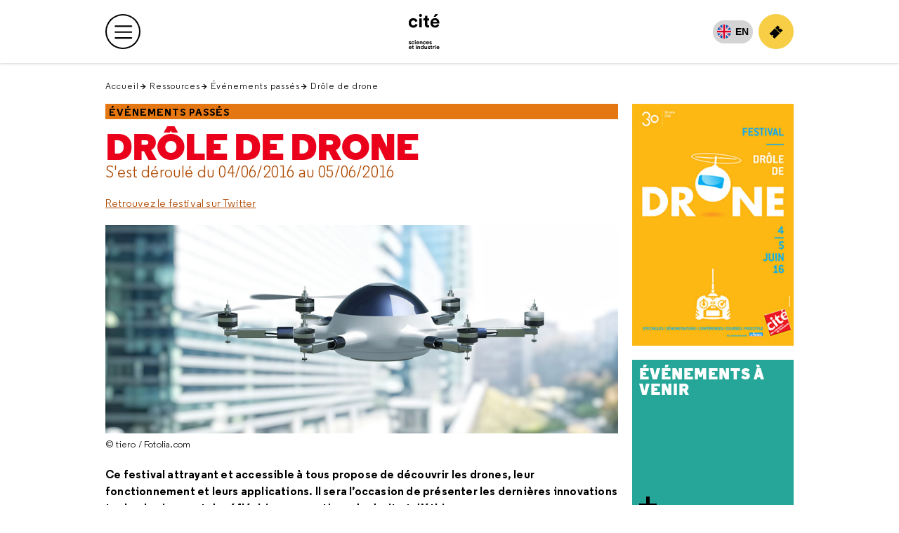

--- FILE ---
content_type: text/html; charset=utf-8
request_url: https://origine.cite-sciences.fr/fr/ressources/evenements-passes/drole-de-drone-1
body_size: 22546
content:
<!DOCTYPE html>
<html lang="fr">
<head>

<meta charset="utf-8">
<!-- 
	This website is powered by TYPO3 - inspiring people to share!
	TYPO3 is a free open source Content Management Framework initially created by Kasper Skaarhoj and licensed under GNU/GPL.
	TYPO3 is copyright 1998-2026 of Kasper Skaarhoj. Extensions are copyright of their respective owners.
	Information and contribution at https://typo3.org/
-->



<title>Drôle de drone | Cité des sciences et de l&#039;industrie</title>
<meta name="generator" content="TYPO3 CMS">
<meta name="description" content="La Cité des sciences et de l&#039;industrie organise les 5 et 6 juin 2016 un festival de drones. Ludique et accessible à tous, il propose de découvrir les drones, leur fonctionnement et leurs applications. Ce sera ainsi l&#039;occasion de présenter les dernières innovations technologiques avec des spectacles, des courses, des démonstrations, des ateliers et de réfléchir aux questions de droit et d’éthique avec des exposés.">
<meta property="og:title" content="Drôle de drone | Cité des sciences et de l&#039;industrie">
<meta name="twitter:card" content="summary">
<meta name="twitter:title" content="Drôle de drone | Cité des sciences et de l&#039;industrie">

<link rel="stylesheet" href="/typo3temp/assets/compressed/merged-8b31b4f3b97736d999608795d1b03859-214350b74044facf7da23ca8e2a8fe67.1769004441.css" media="all">

<link rel="stylesheet" href="/typo3temp/assets/compressed/merged-c3d334726e23bbf6a7cf65e17e710c9d-401e3cabbc31c44f51293f2151cd0ee7.1768990581.css" media="all">
<link rel="stylesheet" href="/typo3temp/assets/compressed/merged-6956bee692ee9131572c615d7d8791d9-98a23928c4b40a265fd65c62ebbf04c9.1756973892.css" media="screen">
<link rel="stylesheet" href="/typo3temp/assets/compressed/merged-fbe850fdf0ac27965b31c8452097902c-edbd6f1c9d07207c66d177c48266a2a9.1720433714.css" media="print">



<script src="/typo3temp/assets/compressed/orejime-standard-fr-1fe43223ffe89e6261ece624f2d5d6ae.1769004441.js" type="module"></script>

<script src="/typo3temp/assets/compressed/merged-78b1c71b32be34e2350b8b22673827cf-6fcae889fb6b2a5c4e5384c8f8e04d7b.1769175826.js"></script>



<meta content='width=device-width, initial-scale=1.0, maximum-scale=1.0, user-scalable=0' name='viewport' /><meta name="Last-Modified" content="2025-12-19T14:52:19+01:00" /><meta name="Date" content="2016-05-13T14:08:12 CEST" /><link rel="icon" href="/fileadmin/fileadmin_CSI/fichiers/accueil/_images/logos_du_site/logo-csi-v2024.png" type="image/png"><link rel="icon" href="/fileadmin/fileadmin_CSI/fichiers/accueil/_images/logos_du_site/cite_blanc.svg" type="image/svg+xml"><link rel="icon" sizes="32x32" href="/fileadmin/fileadmin_CSI/fichiers/accueil/_images/logos_du_site/cite_blanc.svg" type="image/svg+xml"><link rel="icon" sizes="64x64" href="/fileadmin/fileadmin_CSI/fichiers/accueil/_images/logos_du_site/cite_blanc.svg" type="image/svg+xml"><link rel="icon" sizes="96x96" href="/fileadmin/fileadmin_CSI/fichiers/accueil/_images/logos_du_site/cite_blanc.svg" type="image/svg+xml"><link rel="apple-touch-icon" sizes="152x152" href="/fileadmin/fileadmin_CSI/fichiers/accueil/_images/logos_du_site/cite_blanc.svg"><link rel="apple-touch-icon" sizes="60x60" href="/fileadmin/fileadmin_CSI/fichiers/accueil/_images/logos_du_site/cite_blanc.svg"><link rel="apple-touch-icon" sizes="76x76" href="/fileadmin/fileadmin_CSI/fichiers/accueil/_images/logos_du_site/cite_blanc.svg"><link rel="apple-touch-icon" sizes="114x114" href="/fileadmin/fileadmin_CSI/fichiers/accueil/_images/logos_du_site/cite_blanc.svg"><link rel="apple-touch-icon" sizes="120x120" href="/fileadmin/fileadmin_CSI/fichiers/accueil/_images/logos_du_site/cite_blanc.svg"><link rel="apple-touch-icon" sizes="144x144" href="/fileadmin/fileadmin_CSI/fichiers/accueil/_images/logos_du_site/cite_blanc.svg"><meta http-equiv="X-UA-Compatible" content="IE=8; IE=9; IE=10; IE=11; IE=edge"><meta name="origine" content="cite"><meta property="og:url" content="https://origine.cite-sciences.fr/fr/ressources/evenements-passes/drole-de-drone-1" /><meta property="og:type" content="website" /><meta property="og:description" content="La Cité des sciences et de l'industrie organise les 5 et 6 juin 2016 un festival de drones. Ludique et accessible à tous, il propose de découvrir les drones, leur fonctionnement et leurs applications. Ce sera ainsi l'occasion de présenter les dernières innovations technologiques avec des spectacles, des courses, des démonstrations, des ateliers et de réfléchir aux questions de droit et d’éthique avec des exposés." /><meta property="og:image" content="/fileadmin/_processed_/e/6/csm_ImgGenCSI2_2184499178.jpg" /><meta name="twitter:card" content="summary_large_image"><meta name="twitter:description" content="La Cité des sciences et de l'industrie organise les 5 et 6 juin 2016 un festival de drones. Ludique et accessible à tous, il propose de découvrir les drones, leur fonctionnement et leurs applications. Ce sera ainsi l'occasion de présenter les dernières innovations technologiques avec des spectacles, des courses, des démonstrations, des ateliers et de réfléchir aux questions de droit et d’éthique avec des exposés." /><meta name="twitter:image" content="/fileadmin/_processed_/e/6/csm_ImgGenCSI2_2184499178.jpg"><meta name="twitter:domain" content="https://origine.cite-sciences.fr/">
<link rel="canonical" href="https://origine.cite-sciences.fr/fr/ressources/evenements-passes/drole-de-drone-1"/>

</head>
<body id="ressources" class="ressources page-article page-col-2 csi  level-3">

        <!-- Google Tag Manager -->
        <noscript><iframe src="//www.googletagmanager.com/ns.html?id=GTM-PHXHF4"
        height="0" width="0" style="display:none;visibility:hidden"></iframe></noscript>
        <script>(function(w,d,s,l,i){w[l]=w[l]||[];w[l].push({'gtm.start':
        new Date().getTime(),event:'gtm.js'});var f=d.getElementsByTagName(s)[0],
        j=d.createElement(s),dl=l!='dataLayer'?'&l='+l:'';j.async=true;j.src=
        '//www.googletagmanager.com/gtm.js?id='+i+dl;f.parentNode.insertBefore(j,f);
        })(window,document,'script','dataLayer','GTM-PHXHF4');</script>
        <!-- End Google Tag Manager -->
<div id="app">
    <div id="topMenu" aria-hidden="true">Retour en haut</div>

    <header role="banner" class="navbar clearfix">
        <div class="menu-top">
            <ul id="skip-nav"><li><a href="#main">Contenu</a></li><li><a href="#anchor-menu">Menu principal</a></li><li><a href="#menuAside">Menu secondaire</a></li></ul>
        </div>

        <div class="navbar-top"><div class="container-fluid"><div id="navbar-top-collapse" class="navbar-collapse" style=""><ul id="navbar" aria-label="Accéder aux sites" class="navbar-nav"><li class="nav-item nav-item__active"><a href="/fr/accueil" class="nav-link" aria-current="true">Cité des sciences et de l'industrie</a></li><li class="nav-item"><a href="https://www.palais-decouverte.fr/" target="_blank" class="nav-link" rel="noreferrer" title="Palais de la découverte (nouvelle fenêtre)">Palais de la découverte</a></li><li class="nav-item"><a href="https://leblob.fr/" target="_blank" class="nav-link" rel="noreferrer" title="le blob (nouvelle fenêtre)">le blob</a></li></ul><div id="anchor-menu">&nbsp;</div></div></div></div><div class="navbar-main"><div class="container-fluid"><div id="navbar-main-logo"><a href="/fr/accueil" class="navbar-main-logo__link"><img src="/fileadmin/fileadmin_CSI/fichiers/accueil/_images/logos_du_site/cite_blanc.svg" width="200" height="200"  class="navbar-main-logo__img"  alt="Accueil Cité des sciences et de l&#039;industrie" ></a></div><button type="button" data-toggle="collapse" data-target=".top-level-menu-white-primary__container" data-toggleLabelTrue="Ouvrir le menu principal" data-toggleLabelFalse="Fermer le menu principal" aria-label="Ouvrir le menu principal" aria-expanded="false" class="navbar-toggler navbar-btn navbar-btn-outline-primary navbar-btn-circle collapsed"><span title="Ouvrir le menu principal" class="navbar-toggler-icon"><span class="sr-only">Menu principal</span></span></button><div class="top-level-menu-white-primary__container navbar-collapse collapse"><div aria-label="Menu principal" class="navbar-collapse-content"><nav role="navigation" aria-label="Navigation principale"><ul id="top-level-menu-white-primary"><li class="nav-item"><a href="/fr/infos-pratiques" role="button" class="nav-link top-level-menu-white-primary__button" aria-haspopup="true" aria-expanded="false">Infos pratiques</a><div class="second-level-menu-white-primary__container"><div class="second-level-menu-white-primary__item"><ul class="second-level-menu-white-primary"><li class="nav-item"><a href="/fr/infos-pratiques" class="nav-link">Toutes les infos pratiques</a></li><li class="nav-item"><a href="/fr/infos-pratiques/preparez-votre-visite" class="nav-link">Préparez votre visite</a></li><li class="nav-item"><a href="/fr/infos-pratiques/acces" class="nav-link">Accès</a></li><li class="nav-item"><a href="/fr/infos-pratiques/nos-tarifs" class="nav-link">Nos tarifs</a></li><li class="nav-item"><a href="/fr/infos-pratiques/horaires" class="nav-link">Horaires</a></li><li class="nav-item"><a href="/fr/infos-pratiques/restauration" class="nav-link">Restauration</a></li><li class="nav-item"><a href="/fr/infos-pratiques/la-boutique-de-la-cite" class="nav-link">La librairie-boutique de la Cité</a></li><li class="nav-item"><a href="/fr/infos-pratiques/abonnement-pass" class="nav-link">Abonnement Pass</a></li><li class="nav-item"><a href="/fr/infos-pratiques/foire-aux-questions" class="nav-link">Foire aux questions</a></li><li class="nav-item"><a href="/fr/infos-pratiques/a-proximite" class="nav-link">À proximité</a></li></ul></div><div class="second-level-menu-white-primary__item"><div class="second-level-menu-white-primary__subitem  bgInstitutionnel headerLayout-image"><div class="contenu"><span class="menu__title">Horaires</span>
    
            
            
            
            

            <div class="menu__date_container">
                <span class="menu__date_jour_lettre">Samedi</span>
                
                <span class="menu__date_jour_chiffre">31</span>

                <span class="menu__date_mois">Janvier</span>
            </div>
        
    
    
        <div class="menu__text"><p>Ouvert du mardi au samedi de 9h15 à 18h<br>et jusqu'à 19 h le dimanche.</p></div>
    
    
        
                
                        
                                
                                
                                
                            
                    
            

        <a href="/fr/outils/tout-lagenda" target="_blank">
            <span class="sr-only">Horaires, Ouvert du mardi au samedi de 9h15 à 18het jusqu'à 19 h le dimanche.</span>
            En savoir plus
        </a></div></div></div></div></li><li class="nav-item"><a href="/fr/au-programme" role="button" class="nav-link top-level-menu-white-primary__button" aria-haspopup="true" aria-expanded="false">Au programme</a><div class="second-level-menu-white-primary__container"><div class="second-level-menu-white-primary__item"><ul class="second-level-menu-white-primary"><li class="nav-item"><a href="/fr/au-programme" class="nav-link">Tout le programme</a></li><li class="nav-item"><a href="/fr/outils/tout-lagenda" target="_blank" class="nav-link">Tout l'agenda</a></li><li class="nav-item"><a href="/fr/au-programme/expos-temporaires" class="nav-link">Expos temporaires</a></li><li class="nav-item"><a href="/fr/au-programme/expos-permanentes" class="nav-link">Expos permanentes</a></li><li class="nav-item"><a href="/fr/au-programme/evenements" class="nav-link">Événements</a></li><li class="nav-item"><a href="/fr/au-programme/expos-permanentes/la-cite-des-enfants" class="nav-link">Cité des enfants</a></li><li class="nav-item"><a href="/fr/au-programme/expos-permanentes/cite-des-bebes" class="nav-link">Cité des bébés</a></li><li class="nav-item"><a href="/fr/au-programme/activites-spectacles/conferences" class="nav-link">Conférences</a></li><li class="nav-item"><a href="/fr/au-programme/cite-de-lenvironnement" class="nav-link">Cité de l'environnement</a></li><li class="nav-item"><a href="/fr/au-programme/lieux-ressources/bibliotheque" class="nav-link">Bibliothèque</a></li><li class="nav-item"><a href="/fr/au-programme/lieux-ressources/carrefour-numerique2" class="nav-link">Carrefour numérique²</a></li><li class="nav-item"><a href="/fr/au-programme/lieux-ressources/cite-des-metiers" class="nav-link">Cité des métiers</a></li><li class="nav-item"><a href="/fr/au-programme/lieux-ressources/cite-de-la-sante" class="nav-link">Cité de la santé</a></li><li class="nav-item"><a href="/fr/au-programme/activites-spectacles" class="nav-link">Activités et spectacles</a></li><li class="nav-item"><a href="/fr/au-programme/activites-spectacles/la-geode" class="nav-link">La Géode</a></li></ul></div><div class="second-level-menu-white-primary__item"><div class="second-level-menu-white-primary__subitem  bgExpoTemporaire headerLayout-image"><div class="contenu"><span class="menu__title">Exposition temporaire</span>
    
            
                <img src="/fileadmin/fileadmin_CSI/fichiers/au-programme/expos-temporaires/Danser/_affiche/Danser480x480.jpg" width="480" height="480" alt="" />
            
        
    
    
        <div class="menu__text"><p>Danser</p></div>
    
    
        
                
                        
                                
                                
                                
                            
                    
            

        <a href="/fr/au-programme/expos-temporaires/danser">
            <span class="sr-only">Exposition temporaire, Danser</span>
            En savoir plus
        </a></div></div></div></div></li><li class="nav-item"><a href="/fr/ressources" role="button" class="nav-link top-level-menu-white-primary__button" aria-haspopup="true" aria-expanded="false">Ressources</a><div class="second-level-menu-white-primary__container"><div class="second-level-menu-white-primary__item"><ul class="second-level-menu-white-primary"><li class="nav-item"><a href="/fr/ressources" class="nav-link">Toutes les ressources</a></li><li class="nav-item"><a href="/fr/ressources/conferences-en-replay" class="nav-link">Conférences en replay</a></li><li class="nav-item"><a href="/fr/au-programme/lieux-ressources/bibliotheque/ressources" class="nav-link">Bibliothèque</a></li><li class="nav-item"><a href="/fr/ressources/experiences-en-ligne" class="nav-link">Expériences en ligne</a></li><li class="nav-item"><a href="/fr/ressources/juniors" class="nav-link">Juniors</a></li><li class="nav-item"><a href="/fr/ressources/editions" class="nav-link">Éditions</a></li><li class="nav-item"><a href="/fr/ressources/autour-du-jeu-video" class="nav-link">Autour du jeu vidéo</a></li><li class="nav-item"><a href="/fr/ressources/expositions-passees" class="nav-link">Expositions passées</a></li><li class="nav-item"><a href="/fr/ressources/evenements-passes" class="nav-link">Événements passés</a></li><li class="nav-item"><a href="https://www.palais-decouverte.fr/decouvrir/revue-decouverte" target="_blank" class="nav-link" rel="noreferrer" title="Revue découverte (nouvelle fenêtre)">Revue découverte</a></li></ul></div><div class="second-level-menu-white-primary__item"><div class="second-level-menu-white-primary__subitem  bgRessources headerLayout-image"><div class="contenu"><span class="menu__title">Livre</span>
    
            
                <img src="/fileadmin/fileadmin_CSI/fichiers/ressources-en-ligne/editions/_images/Autour-des-expositions/Couv-Livre-Jardiner.PNG" width="695" height="897" alt="" />
            
        
    
    
        <div class="menu__text"><p>Jardiner, les sciences cachées du jardin</p></div>
    
    
        
                
                        
                                
                                
                                        
                                        
                                        
                                    
                            
                    
            

        <a href="/fr/ressources/editions/autour-des-expositions#item-grid-189950">
            <span class="sr-only">Livre, Jardiner, les sciences cachées du jardin</span>
            En savoir plus
        </a></div></div></div></div></li><li class="nav-item"><a href="/fr/vous-etes" role="button" class="nav-link top-level-menu-white-primary__button" aria-haspopup="true" aria-expanded="false">Vous êtes</a><div class="second-level-menu-white-primary__container"><div class="second-level-menu-white-primary__item"><ul class="second-level-menu-white-primary"><li class="nav-item"><a href="/fr/vous-etes/abonnes" class="nav-link">Abonnés</a></li><li class="nav-item"><a href="/fr/vous-etes/familles" class="nav-link">Familles</a></li><li class="nav-item"><a href="/fr/vous-etes/jeunes-et-etudiants" class="nav-link">Jeunes et étudiants</a></li><li class="nav-item"><a href="/fr/vous-etes/enseignants" class="nav-link">Enseignants</a></li><li class="nav-item"><a href="/fr/vous-etes/groupes" class="nav-link">Groupes</a></li><li class="nav-item"><a href="/fr/vous-etes/professionnels" class="nav-link">Professionnels</a></li><li class="nav-item"><a href="/fr/vous-etes/organisateurs-devenements" class="nav-link">Organisateurs d'événements</a></li></ul></div><div class="second-level-menu-white-primary__item"></div></div></li><li class="nav-item"><a href="/fr/ma-cite-accessible" role="button" class="nav-link top-level-menu-white-primary__button" aria-haspopup="true" aria-expanded="false">Ma Cité accessible</a><div class="second-level-menu-white-primary__container"><div class="second-level-menu-white-primary__item"><ul class="second-level-menu-white-primary"><li class="nav-item"><a href="/fr/ma-cite-accessible" class="nav-link">Ma Cité accessible</a></li><li class="nav-item"><a href="/fr/ma-cite-accessible/deficients-visuels" class="nav-link">Déficients visuels</a></li><li class="nav-item"><a href="/fr/ma-cite-accessible/sourds-et-malentendants" class="nav-link">Sourds et malendendants</a></li><li class="nav-item"><a href="/fr/ma-cite-accessible/handicap-intellectuel" class="nav-link">Handicap intellectuel</a></li><li class="nav-item"><a href="/fr/ma-cite-accessible/mobilite-reduite" class="nav-link">Mobilité réduite</a></li><li class="nav-item"><a href="/fr/ma-cite-accessible/champ-social" class="nav-link">Champ social</a></li></ul></div><div class="second-level-menu-white-primary__item"></div></div></li><li class="nav-item"><a href="https://messervices.cite-sciences.fr/" target="_blank" role="button" class="nav-link top-level-menu-white-primary__button" aria-haspopup="true" aria-expanded="false" rel="noreferrer">Mes services</a><div class="second-level-menu-white-primary__container"><div class="second-level-menu-white-primary__item"><ul class="second-level-menu-white-primary"><li class="nav-item"><a href="https://messervices.cite-sciences.fr/" target="_blank" class="nav-link" rel="noreferrer" title="Tous mes services (nouvelle fenêtre)">Tous mes services</a></li><li class="nav-item"><a href="http://messervices.cite-sciences.fr/reservations" target="_blank" class="nav-link" rel="noreferrer" title="Espaces &amp; matériels (nouvelle fenêtre)">Espaces & matériels</a></li><li class="nav-item"><a href="https://messervices.cite-sciences.fr/communautes" target="_blank" class="nav-link" rel="noreferrer" title="Communautés (nouvelle fenêtre)">Communautés</a></li><li class="nav-item"><a href="https://messervices.cite-sciences.fr/projets" target="_blank" class="nav-link" rel="noreferrer" title="Projets &amp; réalisations (nouvelle fenêtre)">Projets & réalisations</a></li><li class="nav-item"><a href="https://messervices.cite-sciences.fr/parcours" target="_blank" class="nav-link" rel="noreferrer" title="Parcours (nouvelle fenêtre)">Parcours</a></li></ul></div><div class="second-level-menu-white-primary__item"></div></div></li></ul></nav><div class="navbar-nav-mobile"><span>Découvrez aussi...</span><ul><li><a href="https://www.palais-decouverte.fr/fr/accueil/" target="_blank" rel="noreferrer" title="Accueil Palais de la découverte"><img src="/_assets/bd6b992522ac6ca543154ec30adc821f/Images/Logos/palais-2024--noir.svg" width="80" height="80"   alt="Accueil Palais de la découverte" ></a></li><li><a href="https://leblob.fr/" target="_blank" rel="noreferrer" title="Accueil leblob.fr l&#039;extra média"><img src="/_assets/bd6b992522ac6ca543154ec30adc821f/Images/Logos/leBlob_bleu.svg" width="80" height="78"   alt="Accueil leblob.fr l&#039;extra média" ></a></li></ul></div><div class="navbar-socialMedia-mobile"><span>Suivez nous !</span><ul><li><a href="https://www.instagram.com/citedessciences/" target="_blank" rel="noreferrer" title="Suivez nous sur Instagram (nouvelle fenêtre)" class="navbar-btn navbar-btn-circle"><span aria-hidden="true" class="icon-instagram"></span><span class="sr-only">Suivez nous sur Instagram</span></a></li><li><a href="https://www.facebook.com/Cite.des.sciences" target="_blank" rel="noreferrer" title="Suivez nous sur Facebook (nouvelle fenêtre)" class="navbar-btn navbar-btn-circle"><span aria-hidden="true" class="icon-facebook-f"></span><span class="sr-only">Suivez nous sur Facebook</span></a></li><li><a href="https://www.tiktok.com/@citedessciences" target="_blank" rel="noreferrer" title="Suivez nous sur Tik Tok (nouvelle fenêtre)" class="navbar-btn navbar-btn-circle"><span aria-hidden="true" class="us-icon-tiktok"><svg width="17" height="20" id="logo_tiktok_container--header" data-name="Calque 2" xmlns="http://www.w3.org/2000/svg" viewBox="0 0 359.15 411.84"><g id="logo_tiktok--header"><path fill="#fff" d="M305.51,82.55c-22.18-14.46-38.2-37.61-43.19-64.59-1.08-5.83-1.67-11.83-1.67-17.97h-70.8l-.11,283.76c-1.19,31.78-27.34,57.28-59.4,57.28-9.96,0-19.35-2.49-27.61-6.84-18.94-9.97-31.91-29.83-31.91-52.68,0-32.82,26.7-59.52,59.52-59.52,6.13,0,12,1.01,17.56,2.75v-72.28c-5.75-.78-11.6-1.27-17.56-1.27C58.46,151.2,0,209.66,0,281.52c0,44.09,22.03,83.11,55.64,106.7,21.17,14.86,46.92,23.62,74.69,23.62,71.86,0,130.32-58.46,130.32-130.32V137.63c27.77,19.93,61.79,31.68,98.51,31.68V98.5c-19.78,0-38.2-5.88-53.64-15.95Z"/></g></svg></span><span class="sr-only">Suivez nous sur Tik Tok</span></a></li><li><a href="https://twitter.com/citedessciences" target="_blank" rel="noreferrer" title="Suivez nous sur X (nouvelle fenêtre)" class="navbar-btn navbar-btn-circle"><span aria-hidden="true" class="us-icon-twitter"><svg aria-hidden="true" xmlns="http://www.w3.org/2000/svg" x="0px" y="0px" viewBox="0 0 20 20" xml:space="preserve"><path class="st0" d="M11.8,8.5l7.1-8.3h-1.7l-6.2,7.2L6.1,0.2H0.5l7.4,10.8l-7.4,8.7h1.7l6.5-7.6l5.2,7.6h5.7L11.8,8.5L11.8,8.5z M9.5,11.2l-0.8-1.1l-6-8.6h2.6l4.8,6.9l0.8,1.1l6.3,9h-2.6L9.5,11.2L9.5,11.2z"/></svg></span><span class="sr-only">Suivez nous sur X</span></a></li><li><a href="https://www.youtube.com/user/citedessciences" target="_blank" rel="noreferrer" title="Suivez nous sur Youtube (nouvelle fenêtre)" class="navbar-btn navbar-btn-circle"><span aria-hidden="true" class="icon-youtube"></span><span class="sr-only">Suivez nous sur Youtube</span></a></li></ul></div></div></div><ul id="top-level-menu-white-secondary"><li class="nav-item nav-lang nav-lang-active" aria-hidden="1"><a href="/fr/ressources/evenements-passes/drole-de-drone-1" hreflang="fr-FR" aria-label="Français" data-lang="fr">FR</a></li><li class="nav-item nav-lang"><a href="/en/home" hreflang="en-GB" aria-label="English" lang="en-GB" data-lang="en" title="No translation available - return to english home page">EN</a></li><li class="nav-item"><a href="https://billetterie.cite-sciences.fr/" target="_blank" aria-label="Achetez votre billet" class="top-level-menu-white-secondary__btn top-level-menu-white-secondary__btn-ticket navbar-btn navbar-btn-outline-primary-mobile navbar-btn-circle-mobile" rel="noreferrer"><span aria-hidden="true" class="icon-ticket mobile-only"></span><span class="desktop-only">Achetez votre billet</span></a></li></ul></div></div>
    </header>

    <div id="wrapper">
        


<form class="form form-quick-search" id="quick-search" action="/fr/outils/recherche#results-list"
      data-suggest="/fr/outils/recherche?type=7384" method="get" role="search">

    <div class="form-group">
        <label for="s">
            <i class="far fa-search d-none d-lg-inline" aria-hidden="true"></i>
            <span class="sr-only">Tapez votre recherche</span>
        </label>

        <div class="input-group">
            <input id="s" title="Tapez votre recherche"
                   class="tx-solr-q js-solr-q tx-solr-suggest tx-solr-suggest-focus form-control"
                   placeholder="Tapez votre recherche"
                   aria-required="true" type="search"
                   name="tx_solr[q]" value="">

            <span id="message-error-s" class="txt txt-error">
                    <i class="fas fa-exclamation-circle" aria-hidden="true"></i>
                    Veuillez renseigner ce champ.
                </span>
        </div>

        <div class="input-group-btn">
            <button type="submit" class="btn btn-primary btn-submit">
                <span class="d-none d-lg-inline">Rechercher</span>

                <i aria-hidden="true" class="fa-solid fa-search d-lg-none"></i>
            </button>
        </div>

        <div>
            <button class="btn-close" type="button"><i class="fa-solid fa-times" aria-hidden="true"></i>
                <span class="sr-only">Fermer la recherche</span></button>
        </div>
    </div>

    <div class="tx-solr-autocomplete">
        <div class="popular-search">
            
                <p class="mb-0"><strong>Recherches populaires</strong></p>
                <ul class="list-suggest">
                    
                        <li>
                            <a href="/fr/au-programme/activites-spectacles/le-planetarium">Le Planétarium</a>
                        </li>
                    
                        <li>
                            <a href="/fr/ressources/evenements-passes/fete-de-la-science-2024">Fête de la science</a>
                        </li>
                    
                        <li>
                            <a href="/fr/au-programme/expos-permanentes">Expos permanentes</a>
                        </li>
                    
                        <li>
                            <a href="/fr/infos-pratiques/horaires">Horaires</a>
                        </li>
                    
                        <li>
                            <a href="/fr/infos-pratiques/acces">Accès</a>
                        </li>
                    
                        <li>
                            <a href="/fr/au-programme/expos-permanentes/cite-des-enfants">La Cité des enfants</a>
                        </li>
                    
                </ul>
            
        </div>
    </div>
</form>





        <nav class="navbar-socialMedia"><ul><li><a href="https://www.instagram.com/citedessciences/" target="_blank" rel="noreferrer" title="Suivez nous sur Instagram (nouvelle fenêtre)"><span aria-hidden="true" class="icon-instagram"></span><span class="sr-only">Suivez nous sur Instagram</span></a></li><li><a href="https://www.facebook.com/Cite.des.sciences" target="_blank" rel="noreferrer" title="Suivez nous sur Facebook (nouvelle fenêtre)"><span aria-hidden="true" class="icon-facebook-f"></span><span class="sr-only">Suivez nous sur Facebook</span></a></li><li><a href="https://www.tiktok.com/@citedessciences" target="_blank" rel="noreferrer" title="Suivez nous sur Tik Tok (nouvelle fenêtre)"><span aria-hidden="true" class="us-icon-tiktok"><svg width="17" height="20" id="logo_tiktok_container--header" data-name="Calque 2" xmlns="http://www.w3.org/2000/svg" viewBox="0 0 359.15 411.84"><g id="logo_tiktok--header"><path fill="#fff" d="M305.51,82.55c-22.18-14.46-38.2-37.61-43.19-64.59-1.08-5.83-1.67-11.83-1.67-17.97h-70.8l-.11,283.76c-1.19,31.78-27.34,57.28-59.4,57.28-9.96,0-19.35-2.49-27.61-6.84-18.94-9.97-31.91-29.83-31.91-52.68,0-32.82,26.7-59.52,59.52-59.52,6.13,0,12,1.01,17.56,2.75v-72.28c-5.75-.78-11.6-1.27-17.56-1.27C58.46,151.2,0,209.66,0,281.52c0,44.09,22.03,83.11,55.64,106.7,21.17,14.86,46.92,23.62,74.69,23.62,71.86,0,130.32-58.46,130.32-130.32V137.63c27.77,19.93,61.79,31.68,98.51,31.68V98.5c-19.78,0-38.2-5.88-53.64-15.95Z"/></g></svg></span><span class="sr-only">Suivez nous sur Tik Tok</span></a></li><li><a href="https://twitter.com/citedessciences" target="_blank" rel="noreferrer" title="Suivez nous sur X (nouvelle fenêtre)"><span aria-hidden="true" class="us-icon-twitter"><svg aria-hidden="true" xmlns="http://www.w3.org/2000/svg" x="0px" y="0px" viewBox="0 0 20 20" xml:space="preserve"><path class="st0" d="M11.8,8.5l7.1-8.3h-1.7l-6.2,7.2L6.1,0.2H0.5l7.4,10.8l-7.4,8.7h1.7l6.5-7.6l5.2,7.6h5.7L11.8,8.5L11.8,8.5z M9.5,11.2l-0.8-1.1l-6-8.6h2.6l4.8,6.9l0.8,1.1l6.3,9h-2.6L9.5,11.2L9.5,11.2z"/></svg></span><span class="sr-only">Suivez nous sur X</span></a></li><li><a href="https://www.youtube.com/user/citedessciences" target="_blank" rel="noreferrer" title="Suivez nous sur Youtube (nouvelle fenêtre)"><span aria-hidden="true" class="icon-youtube"></span><span class="sr-only">Suivez nous sur Youtube</span></a></li></ul></nav>

        <nav role="navigation" aria-label="Position dans le site"><ul id="breadcrumbTop" class="breadcrumb"><li><a href="/fr/accueil">Accueil</a></li><li><a href="/fr/ressources">Ressources</a></li><li><a href="/fr/ressources/evenements-passes">Événements passés</a></li><li class="isCurrent">Drôle de drone</li></ul></nav>

        
<div id="main" class="clearfix">

    

    <main role="main" class="clearfix">
        <!--TYPO3SEARCH_begin-->
        <div id="grid" class="grid">
        <div class="grid-sizer"></div>

            <div class="stamp wauto hauto bgNone blocTitre">
            <div class="supTitre level3"><a href="/fr/ressources/evenements-passes">Événements passés</a></div><h1 class="mainTitre level3"><a href="/fr/ressources/evenements-passes/drole-de-drone-1">Drôle de drone</a></h1><div class="dateMainTitre"><span>S'est déroulé du 04/06/2016 au 05/06/2016</span></div>
            
            
            </div>

            

            <!-- ###BLOC_AGENDA_MOBILE### - début -->
            <!-- ###BLOC_AGENDA_MOBILE### - fin -->

            

            <div class="separateur item-grid wauto hauto bgNone"><!--Separateur entre la zone introduction et Principale--></div>

            <!--TYPO3SEARCH_begin--><div id="item-grid-42420" class="item-grid no-dce cType-text wauto hauto bgNone colpos-1 nocols-2 text headerLayout-2"><div class="contenu">
    


                
                
                    



                
                
                    



                
                

<p><a href="#item-grid-42421" class="internal-link">Retrouvez le festival sur Twitter</a></p>


                
                    



                
                
                    



                

        
</div></div><div id="item-grid-41697" class="item-grid no-dce cType-image wauto hauto bgNone colpos-1 cols-4 image headerLayout-2"><div class="contenu">
    


                
                
                    



                
                
                    



                
                
    <div class="us-image__container us-gallery__container ce-image ce-left ce-above">
        

    <div class="us-gallery ce-gallery" data-ce-columns="1" data-ce-images="1">
        
        
            <div class="ce-row">
                
                    
                        <div class="ce-column">
                            

    
            

            <!--TYPO3SEARCH_end-->
            <figure class="us-image us-image--with-description image" role="group" aria-label="© tiero / Fotolia.com">
                
        
                
                        
  <img class="us-viewhelpers--media image-embed-item" src="/fileadmin/fileadmin_CSI/fichiers/au-programme/evenements/Drole_de_drone/cop-tiero-Fotolia_105440170_M-980px.jpg" width="980" height="399" alt="Image" />


                    
            
    
                <figcaption class="image-caption">
                    © tiero / Fotolia.com
                </figcaption>
            </figure>
            <!--TYPO3SEARCH_begin-->
        

    


                        </div>
                    
                
            </div>
        
        
    </div>



    </div>

                
                    



                
                
                    



                

        
</div></div><div id="item-grid-41698" class="item-grid no-dce cType-text wauto hauto bgNone colpos-1 nocols-2 text headerLayout-2"><div class="contenu">
    


                
                
                    



                
                
                    



                
                

<p><strong>Ce festival attrayant et accessible à tous propose de découvrir les drones, leur fonctionnement et leurs applications. Il sera l’occasion de présenter les dernières innovations technologiques et de réfléchir aux questions de droit et d’éthique.</strong><br><br><strong>Venez assister à des démonstrations de pilotage, des courses, des ateliers, des spectacles, des exposés, des tables rondes et apprenez-en plus sur ces petits objets volants de plus en plus présents dans le secteur civil.</strong><br><br></p>


                
                    



                
                
                    



                

        
</div></div><div id="item-grid-41699" class="item-grid no-dce cType-text wauto hauto bgNone colpos-1 nocols-2 text headerLayout-2"><div class="contenu">
    


                
                
                    



                
                
                    



                
                

<h2>Exclusif et pour la première fois en France !</h2>
<h3>Scoop retour vers le futur - skateboard volant ou octocoptère super naturel ?</h3>
<p>Avec Alexandru Duru<br>Vous êtes-vous déjà demandé à quoi pourrait ressembler le véhicule du futur? Ceci pourrait en être la réponse! Un hover-board est une machine permettant à son utilisateur&nbsp; de se déplacer au-dessus du sol en volant. Propulsé par huit moteurs électriques, Alexandru Duru, co-fondateur de Omni Hoverboards™, vous présentera son hover-board, inventé en 2015, en exclusivité à la Cité des sciences et de l'industrie et pour la première fois en France. Attachez vos parachutes !<br><br><em>Samedi à 11h, 13h30, 16h, 18h15 et dimanche à 11h30, 13h30, 15h30, 18h45 (horaires donnés à titre indicatif pouvant être légèrement décalés) - À l'extérieur, bassin n° 11 - en accès libre</em></p>


                
                    



                
                
                    



                

        
</div></div><div id="item-grid-41700" class="item-grid no-dce cType-image wauto hauto bgNone colpos-1 cols-2 image headerLayout-2"><div class="contenu">
    


                
                
                    



                
                
                    



                
                
    <div class="us-image__container us-gallery__container ce-image ce-left ce-above">
        

    <div class="us-gallery ce-gallery" data-ce-columns="1" data-ce-images="1">
        
        
            <div class="ce-row">
                
                    
                        <div class="ce-column">
                            

    
            

            <!--TYPO3SEARCH_end-->
            <figure class="us-image us-image--with-description image" role="group" aria-label="© Alexandru Duru">
                
        
                
                        
  <img class="us-viewhelpers--media image-embed-item" src="/fileadmin/fileadmin_CSI/fichiers/au-programme/evenements/Drole_de_drone/exclusif-Omni_Outdoors-480.jpg" width="480" height="272" alt="Image" />


                    
            
    
                <figcaption class="image-caption">
                    © Alexandru Duru
                </figcaption>
            </figure>
            <!--TYPO3SEARCH_begin-->
        

    


                        </div>
                    
                
            </div>
        
        
    </div>



    </div>

                
                    



                
                
                    



                

        
</div></div><div id="item-grid-41701" class="item-grid no-dce cType-text wauto hauto bgNone colpos-1 nocols-2 text headerLayout-2"><div class="contenu">
    


                
                
                    



                
                
                    



                
                

<h2>Courses FPV (First Person View)</h2>
<h3>Courses de Nano Racer, vols et démonstrations</h3>
<p>Avec la startup Nano Racing<br>Découvrez NANO, le drone prodige tout juste sorti de son oeuf : un concentré de nouvelles technologies qui va vous faire vivre une expérience inédite et des émotions uniques.<br>NANO c'est ludique, "touchy", miniature et robuste à la fois !&nbsp; NANO ce sont des sensations de pilotage hors du commun en totale immersion ! Vous allez vite devenir addict aux drones NANO !<br><br><em>Samedi et dimanche, horaires annoncés sur place - Niveau 0 - En accès libre</em>
</p>
<h3>Pilotez votre drone</h3>
<p>Avec la startup Nano Racing<br>La Cité des sciences et de l’industrie vous invite à piloter votre drone et montrer votre dextérité au pilotage de ces petits engins volants "nouvelle génération". <br><br><em>Samedi et dimanche, horaires annoncés sur place - Niveau 0 - En accès libre</em></p>


                
                    



                
                
                    



                

        
</div></div><div id="item-grid-41702" class="item-grid no-dce cType-image wauto hauto bgNone colpos-1 cols-2 image headerLayout-2"><div class="contenu">
    


                
                
                    



                
                
                    



                
                
    <div class="us-image__container us-gallery__container ce-image ce-left ce-above">
        

    <div class="us-gallery ce-gallery" data-ce-columns="1" data-ce-images="1">
        
        
            <div class="ce-row">
                
                    
                        <div class="ce-column">
                            

    
            

            <!--TYPO3SEARCH_end-->
            <figure class="us-image us-image--with-description image" role="group" aria-label="© Julia Tim / Fotolia.com">
                
        
                
                        
  <img class="us-viewhelpers--media image-embed-item" src="/fileadmin/fileadmin_CSI/fichiers/au-programme/evenements/Drole_de_drone/course-drones-julia-tim-Fotolia_102051389_S-480px.jpg" width="480" height="307" alt="Image" />


                    
            
    
                <figcaption class="image-caption">
                    © Julia Tim / Fotolia.com
                </figcaption>
            </figure>
            <!--TYPO3SEARCH_begin-->
        

    


                        </div>
                    
                
            </div>
        
        
    </div>



    </div>

                
                    



                
                
                    



                

        
</div></div><div id="item-grid-41703" class="item-grid no-dce cType-text wauto hauto bgNone colpos-1 nocols-2 text headerLayout-2"><div class="contenu">
    


                
                
                    



                
                
                    



                
                

<h2>Spectacles</h2>
<h3>Drones Battle </h3>
<p>Avec la société Parrot France<br>Un spectacle de mini-drones Parrot acrobates.<br><br><em>Samedi à 10h, 14h, 17h30 et dimanche à 10h, 14h, 17h, 18h30 (horaires donnés à titre indicatif pouvant être légèrement décalés) - Niveau 1 - Durée : 5 min - Tout public - Accès avec le billet Explora</em><br><br>
</p>
<h3>Flying Bebop </h3>
<p>Avec la société Parrot France<br>Les Flying Bebop&nbsp; présenteront leur chorégraphie qui mélange 2 danseurs et de multiples drones BeBop.<br><br><em><em>Samedi à 10h, 14h, 17h30 et dimanche à 10h, 14h, 17h, 18h (horaires donnés à titre indicatif pouvant être légèrement décalés)</em> - Niveau 1 - Durée : 5 min - Tout public - Accès avec le billet Explora</em><br><br></p>


                
                    



                
                
                    



                

        
</div></div><div id="item-grid-41705" class="item-grid no-dce cType-text wauto hauto bgNone colpos-1 nocols-2 text headerLayout-2"><div class="contenu">
    


                
                
                    



                
                
                    



                
                

<h2>Démonstrations</h2>


                
                    



                
                
                    



                

        
</div></div><div id="item-grid-41727" class="item-grid no-dce cType-textpic wauto hauto bgNone colpos-1 cols-1 textpic headerLayout-2"><div class="contenu">
    


                
                
                    



                
                

    


                

    <div class="ce-textpic ce-left ce-intext ce-nowrap">
        
            

    <div class="us-gallery ce-gallery" data-ce-columns="1" data-ce-images="1">
        
        
            <div class="ce-row">
                
                    
                        <div class="ce-column">
                            

    
            

            <!--TYPO3SEARCH_end-->
            <figure class="us-image us-image--with-description image" role="group" aria-label="© Gstudio Group / Fotolia.com">
                
        
                
                        
  <img class="us-viewhelpers--media image-embed-item" src="/fileadmin/fileadmin_CSI/fichiers/au-programme/evenements/Drole_de_drone/drone-technology-Fotolia_86624998_XS-346px.jpg" width="346" height="346" alt="Image" />


                    
            
    
                <figcaption class="image-caption">
                    © Gstudio Group / Fotolia.com
                </figcaption>
            </figure>
            <!--TYPO3SEARCH_begin-->
        

    


                        </div>
                    
                
            </div>
        
        
    </div>



        

        
                <div class="ce-bodytext">
                    
                        



                    
<h3>Drone autonome : suivre une ligne </h3>
<p>Avec l'Université Technologique de Compiègne - Laboratoire Heudiasyc (CNRS)<br>N'avez-vous jamais rêvé de créer un objet volant qui se dirige tout seul selon un marquage au sol ? Équipé d'une caméra pointant le sol, ce drone autonome analyse lui-même les images pour suivre une ligne, tout en mesurant la vitesse de défilement des pixels dans l'image.<br><br><em>Samedi à 10h30 - Durée : 30 min - À partir de 12 ans - Niveau 1 - Accès avec le billet Explora<br></em></p>
                </div>
            

        
    </div>


                
                    



                
                
                    



                

        
</div></div><div id="item-grid-41728" class="item-grid no-dce cType-textpic wauto hauto bgNone colpos-1 cols-1 textpic headerLayout-2"><div class="contenu">
    


                
                
                    



                
                

    


                

    <div class="ce-textpic ce-left ce-intext ce-nowrap">
        
            

    <div class="us-gallery ce-gallery" data-ce-columns="1" data-ce-images="1">
        
        
            <div class="ce-row">
                
                    
                        <div class="ce-column">
                            

    
            

            <!--TYPO3SEARCH_end-->
            <figure class="us-image us-image--with-description image" role="group" aria-label="© Gstudio Group / Fotolia.com">
                
        
                
                        
  <img class="us-viewhelpers--media image-embed-item" src="/fileadmin/fileadmin_CSI/fichiers/au-programme/evenements/Drole_de_drone/drone-technology2-Fotolia_86624987_XS.jpg" width="346" height="346" alt="Image" />


                    
            
    
                <figcaption class="image-caption">
                    © Gstudio Group / Fotolia.com
                </figcaption>
            </figure>
            <!--TYPO3SEARCH_begin-->
        

    


                        </div>
                    
                
            </div>
        
        
    </div>



        

        
                <div class="ce-bodytext">
                    
                        



                    
<h3>Drone autonome tolérant aux pannes de moteurs</h3>
<p>Avec l'Université Technologique de Compiègne - Laboratoire Heudiasyc (CNRS)<br>Croyez-vous qu'une catastrophe aérienne de drone soit possible ? Cet objet intelligent répondra instantanément et en direct aux pannes de moteur en plein vol.<br><em><br></em><em><em>Samedi à 15h - Niveau 1 - Durée : 30 min - À partir de 12 ans - Accès avec le billet Explora<br></em></em></p>
                </div>
            

        
    </div>


                
                    



                
                
                    



                

        
</div></div><div id="item-grid-41729" class="item-grid no-dce cType-textpic wauto hauto bgNone colpos-1 cols-1 textpic headerLayout-2"><div class="contenu">
    


                
                
                    



                
                

    


                

    <div class="ce-textpic ce-left ce-intext ce-nowrap">
        
            

    <div class="us-gallery ce-gallery" data-ce-columns="1" data-ce-images="1">
        
        
            <div class="ce-row">
                
                    
                        <div class="ce-column">
                            

    
            

            <!--TYPO3SEARCH_end-->
            <figure class="us-image us-image--with-description image" role="group" aria-label="© Gstudio Group / Fotolia.com">
                
        
                
                        
  <img class="us-viewhelpers--media image-embed-item" src="/fileadmin/fileadmin_CSI/fichiers/au-programme/evenements/Drole_de_drone/drone-technology3-Fotolia_86624993_XS.jpg" width="347" height="346" alt="Image" />


                    
            
    
                <figcaption class="image-caption">
                    © Gstudio Group / Fotolia.com
                </figcaption>
            </figure>
            <!--TYPO3SEARCH_begin-->
        

    


                        </div>
                    
                
            </div>
        
        
    </div>



        

        
                <div class="ce-bodytext">
                    
                        



                    
<h3>La stabilisation d’un drone </h3>
<p><em>Avec l'Université Technologique de Compiègne - Laboratoire Heudiasyc (CNRS)<br>Hélices, déplacement, stabilisation,... Découvrez les secrets et les effets des réglages sur le comportement d'un drone.<br></em><br><em><em><em>Dimanche à 12h - Niveau 1 - Durée : 30 min - À partir de 12 ans - Accès avec le billet Explora<br></em></em></em></p>
                </div>
            

        
    </div>


                
                    



                
                
                    



                

        
</div></div><div id="item-grid-41730" class="item-grid no-dce cType-textpic wauto hauto bgNone colpos-1 cols-1 textpic headerLayout-2"><div class="contenu">
    


                
                
                    



                
                

    


                

    <div class="ce-textpic ce-left ce-intext ce-nowrap">
        
            

    <div class="us-gallery ce-gallery" data-ce-columns="1" data-ce-images="1">
        
        
            <div class="ce-row">
                
                    
                        <div class="ce-column">
                            

    
            

            <!--TYPO3SEARCH_end-->
            <figure class="us-image us-image--with-description image" role="group" aria-label="© Gstudio Group / Fotolia.com">
                
        
                
                        
  <img class="us-viewhelpers--media image-embed-item" src="/fileadmin/fileadmin_CSI/fichiers/au-programme/evenements/Drole_de_drone/drone-technology-4-Fotolia_85907310_XS.jpg" width="346" height="346" alt="Image" />


                    
            
    
                <figcaption class="image-caption">
                    © Gstudio Group / Fotolia.com
                </figcaption>
            </figure>
            <!--TYPO3SEARCH_begin-->
        

    


                        </div>
                    
                
            </div>
        
        
    </div>



        

        
                <div class="ce-bodytext">
                    
                        



                    
<h3>Drones et objets connectés au service de l'industrie</h3>
<p>Avec la startup française UAVIA<br>Piloter un drone situé à Paris depuis San Francisco ? C’est possible ! Découvrez comment l’automatisation et le pilotage à distance des drones vont révolutionner l’industrie. <em><br><br></em><em><em>Samedi à 12h et dimanche à 10h30 - Niveau 1 - Durée : 30 min - À partir de 8 ans - Accès avec le billet Explora<br></em></em></p>
                </div>
            

        
    </div>


                
                    



                
                
                    



                

        
</div></div><div id="item-grid-41731" class="item-grid no-dce cType-textpic wauto hauto bgNone colpos-1 cols-1 textpic headerLayout-2"><div class="contenu">
    


                
                
                    



                
                

    


                

    <div class="ce-textpic ce-left ce-intext ce-nowrap">
        
            

    <div class="us-gallery ce-gallery" data-ce-columns="1" data-ce-images="1">
        
        
            <div class="ce-row">
                
                    
                        <div class="ce-column">
                            

    
            

            <!--TYPO3SEARCH_end-->
            <figure class="us-image us-image--with-description image" role="group" aria-label="© Gstudio Group / Fotolia.com">
                
        
                
                        
  <img class="us-viewhelpers--media image-embed-item" src="/fileadmin/fileadmin_CSI/fichiers/au-programme/evenements/Drole_de_drone/drone-technology5-Fotolia_85907329_XS.jpg" width="326" height="368" alt="Image" />


                    
            
    
                <figcaption class="image-caption">
                    © Gstudio Group / Fotolia.com
                </figcaption>
            </figure>
            <!--TYPO3SEARCH_begin-->
        

    


                        </div>
                    
                
            </div>
        
        
    </div>



        

        
                <div class="ce-bodytext">
                    
                        



                    
<h3>Drone autonome et loopings </h3>
<p>Avec l'Université Technologique de Compiègne – Laboratoire Heudiasyc (CNRS)<br>Comment faire faire des loopings à un drone ? Une démonstration pour tout comprendre.<em><br><br></em><em><em><em>Samedi à 16h30 - Niveau 1 - Durée : 30 min - À partir de 12 ans - Accès avec le billet Explora<br></em></em></em></p>
                </div>
            

        
    </div>


                
                    



                
                
                    



                

        
</div></div><div id="item-grid-41732" class="item-grid no-dce cType-textpic wauto hauto bgNone colpos-1 cols-1 textpic headerLayout-2"><div class="contenu">
    


                
                
                    



                
                

    


                

    <div class="ce-textpic ce-left ce-intext ce-nowrap">
        
            

    <div class="us-gallery ce-gallery" data-ce-columns="1" data-ce-images="1">
        
        
            <div class="ce-row">
                
                    
                        <div class="ce-column">
                            

    
            

            <!--TYPO3SEARCH_end-->
            <figure class="us-image us-image--with-description image" role="group" aria-label="© Gstudio Group / Fotolia.com">
                
        
                
                        
  <img class="us-viewhelpers--media image-embed-item" src="/fileadmin/fileadmin_CSI/fichiers/au-programme/evenements/Drole_de_drone/drone-technology-6-Fotolia_82891213_XS.jpg" width="346" height="346" alt="Image" />


                    
            
    
                <figcaption class="image-caption">
                    © Gstudio Group / Fotolia.com
                </figcaption>
            </figure>
            <!--TYPO3SEARCH_begin-->
        

    


                        </div>
                    
                
            </div>
        
        
    </div>



        

        
                <div class="ce-bodytext">
                    
                        



                    
<h3>Positionnement et guidage de précision pour drones</h3>
<p>Avec la startup française Internest<br>Les drones sont l’outil de demain… À condition d’arriver à voler seul ! Internest présentera sa solution de localisation de précision permettant de rendre ces outils plus fiables, plus précis et plus sûrs. Grâce à Internest, les drones vont enfin pouvoir effectuer des tâches minutieuses en toute autonomie !<em><br><br></em><em><em><em>Samedi à 12h30 et dimanche à 13h - Niveau 1 - Durée : 30 min - À partir de 8 ans - Accès avec le billet Explora<br></em></em></em></p>
                </div>
            

        
    </div>


                
                    



                
                
                    



                

        
</div></div><div id="item-grid-41706" class="item-grid no-dce cType-textpic wauto hauto bgNone colpos-1 cols-1 textpic headerLayout-2"><div class="contenu">
    


                
                
                    



                
                

    


                

    <div class="ce-textpic ce-left ce-intext ce-nowrap">
        
            

    <div class="us-gallery ce-gallery" data-ce-columns="1" data-ce-images="1">
        
        
            <div class="ce-row">
                
                    
                        <div class="ce-column">
                            

    
            

            <!--TYPO3SEARCH_end-->
            <figure class="us-image us-image--with-description image" role="group" aria-label="© Gstudio Group / Fotolia.com">
                
        
                
                        
  <img class="us-viewhelpers--media image-embed-item" src="/fileadmin/fileadmin_CSI/fichiers/au-programme/evenements/Drole_de_drone/drone-technology-7-Fotolia_82889022_XS.jpg" width="346" height="346" alt="Image" />


                    
            
    
                <figcaption class="image-caption">
                    © Gstudio Group / Fotolia.com
                </figcaption>
            </figure>
            <!--TYPO3SEARCH_begin-->
        

    


                        </div>
                    
                
            </div>
        
        
    </div>



        

        
                <div class="ce-bodytext">
                    
                        



                    
<h3>Booster un drone racer open source </h3>
<p>Avec Booster Racer Quad, en collaboration avec le Carrefour numérique² <br>Le Booster Racer Quad est un "multicopteur" (drone) à moteurs pivotants manuellement et construit à 90% avec la technologie des imprimantes 3D. Venez à la rencontre de la nouvelle communauté d’inventeurs.<em><br></em><em><em><em><em><br>Samedi à 16h30 - Niveau 0 - En accès libre -&nbsp; Dimanche à 16h30 - Niveau 1 -&nbsp; Avec le billet Explora - </em></em></em></em><em><em><em><em><em><em><em><em>Durée : 30 min - À partir de 8 ans.</em></em></em></em></em></em></em><br><br></em></p>
                </div>
            

        
    </div>


                
                    



                
                
                    



                

        
</div></div><div id="item-grid-42030" class="item-grid no-dce cType-text wauto hauto bgNone colpos-1 nocols-2 text headerLayout-2"><div class="contenu">
    


                
                
                    



                
                
                    



                
                

<h3>Prises de vues photos et vidéos par drones et post-production</h3>
<p>Avec Drones Application et Développement <br>Présentation du matériel, techniques de base du pilotage, sensibilisation aux normes de sécurité et de législation, démonstration de vol en situation professionnelle de prises de vues.<br><br><em>Dimanche à 15h - Niveau 1 - Durée : 30 min - À partir de 12 ans - Accès avec le billet explora<br></em>
</p>
<h3>Drones, la nouvelle révolution</h3>
<p>AVEC DRONEA<br>Des démonstrations de vol pour se rendre compte de la stabilité d’un drone professionnel, en comprendre les applications industrielles, s’informer sur le métier de télé-pilote.<br>&nbsp;<br><em>Dimanche à 12h30 et 17h30 - Niveau 1 - Durée : 30 min - À partir de 8 ans - Accès avec le billet explora</em></p>


                
                    



                
                
                    



                

        
</div></div><div id="item-grid-41849" class="item-grid no-dce cType-text wauto hauto bgNone colpos-1 nocols-2 text headerLayout-2"><div class="contenu">
    


                
                
                    



                
                
                    



                
                

<p><strong>Ce programme sera ponctué par des démonstrations surprises !</strong></p>


                
                    



                
                
                    



                

        
</div></div><div id="item-grid-41734" class="item-grid no-dce cType-text wauto hauto bgNone colpos-1 nocols-2 text headerLayout-2"><div class="contenu">
    


                
                
                    



                
                
                    



                
                

<h2>Exposés</h2>


                
                    



                
                
                    



                

        
</div></div><div id="item-grid-41735" class="item-grid no-dce cType-text wauto hauto bgNone colpos-1 nocols-2 text headerLayout-2"><div class="contenu">
    


                
                
                    



                
                
                    



                
                

<h3>Drones et patrimoine mondial</h3>
<p>Avec ICONEM<br>Grâce à un ensemble de technologies nouvelles, des relevés par drone combinés à de puissants algorithmes de traitement de gros volumes d'images, il est possible de recréer une copie numérique 3D d'un environnement réel, et conserver un double numérique très précis d'un site archéologique.<br><br><em>Samedi à 11h30 - Niveau 1 - Durée : 45 min - À partir de 8 ans - Accès avec le billet Explora</em>
</p>
<h3>Photographie aérienne et valorisation du patrimoine</h3>
<p>Avec Saleri Renato (CNRS)<br>Depuis plus de 10 ans, les chercheurs effectuent des vols-photos avec des drones au dessus de sites historiques et archéologiques majeurs en France comme à l'étranger.&nbsp; Découvrez les images, les vidéos et les anecdotes qui sont autant de témoignages inédits d’une belle aventure scientifique et humaine.<br><br><em>Samedi à 14h30 et dimanche à 11h30 - Niveau 1 - Durée : 45 min - À partir de 8 ans - Accès avec le billet Explora<br></em></p>


                
                    



                
                
                    



                

        
</div></div><div id="item-grid-41737" class="item-grid no-dce cType-image wauto hauto bgNone colpos-1 cols-2 image headerLayout-2"><div class="contenu">
    


                
                
                    



                
                
                    



                
                
    <div class="us-image__container us-gallery__container ce-image ce-left ce-above">
        

    <div class="us-gallery ce-gallery" data-ce-columns="1" data-ce-images="1">
        
        
            <div class="ce-row">
                
                    
                        <div class="ce-column">
                            

    
            

            <!--TYPO3SEARCH_end-->
            <figure class="us-image us-image--with-description image" role="group" aria-label="© Iconem / Syria DGAM">
                
        
                
                        
  <img class="us-viewhelpers--media image-embed-item" src="/fileadmin/fileadmin_CSI/fichiers/au-programme/evenements/Drole_de_drone/patrimoine-iconem-480.jpg" width="480" height="315" alt="Image" />


                    
            
    
                <figcaption class="image-caption">
                    © Iconem / Syria DGAM
                </figcaption>
            </figure>
            <!--TYPO3SEARCH_begin-->
        

    


                        </div>
                    
                
            </div>
        
        
    </div>



    </div>

                
                    



                
                
                    



                

        
</div></div><div id="item-grid-41738" class="item-grid no-dce cType-text wauto hauto bgNone colpos-1 nocols-2 text headerLayout-2"><div class="contenu">
    


                
                
                    



                
                
                    



                
                

<h3>Un drone, à quoi ça sert ?</h3>
<p>Avec Philippe Duvivier (Parrot)<br>Découverte de l’impact positif des drones sur l’environnement et la société.<br><em><br>Samedi à 15h30 et dimanche à 14h30 - À partir de 12 ans - </em><em><em>Niveau 1 - </em>Accès avec le billet Explora</em><br> 
</p>
<h3>Flotte de drones autonomes </h3>
<p>Avec l’Université Technologique de Compiègne – Laboratoire Heudiasyc (CNRS)<br>Une flotte de drones vole en formation sans entrer en collision, mais seul le leader connait la trajectoire à suivre.<br><br><em>Dimanche à 10h30 - Durée : 30 min - À partir de 12 ans - </em><em>Niveau 1 - Accès avec le billet Explora</em>
</p>
<h3>Le drone : nouvel espoir pour l'environnement</h3>
<p>Avec Drones Application et Développement<br>Présentation de différents projets environnementaux rendus possibles grâce à l'avènement du drone civil, permettant des actions telles que le recensement d'espèces en danger, la traque de braconniers ou encore l'analyse comportementale d'espèces méconnues.<em><br></em><br><em><em>Samedi à 16h et dimanche à 15h30 - Durée : 20 min - À partir de 8 ans - </em><em>Niveau 1 - Accès avec le billet Explora</em></em>
</p>
<h3>Un micro-drone pour l’exploration martienne</h3>
<p>L’exploration de la planète Mars repose actuellement sur une série de véhicules terrestres qui se déplacent relativement lentement en raison de la difficulté à naviguer dans un relief accidenté. Plusieurs agences spatiales (américaine, japonaise, chinoise) envisagent d’embarquer un drone pour aider le véhicule terrestre à évoluer dans son environnement. L’exposé présente les difficultés technologiques et les solutions possibles pour y parvenir.<br><br><em>Samedi à 13h - Niveau 1 - Durée : 20 min - À partir du lycée - Accès avec le billet explora</em></p>


                
                    



                
                
                    



                

        
</div></div><div id="item-grid-42031" class="item-grid no-dce cType-text wauto hauto bgNone colpos-1 nocols-2 text headerLayout-2"><div class="contenu">
    


                
                
                    



                
                
                    



                
                

<h2>Table ronde</h2>


                
                    



                
                
                    



                

        
</div></div><div id="item-grid-42032" class="item-grid no-dce cType-textpic wauto hauto bgNone colpos-1 cols-1 textpic headerLayout-2"><div class="contenu">
    


                
                
                    



                
                

    


                

    <div class="ce-textpic ce-left ce-intext ce-nowrap">
        
            

    <div class="us-gallery ce-gallery" data-ce-columns="1" data-ce-images="1">
        
        
            <div class="ce-row">
                
                    
                        <div class="ce-column">
                            

    
            <figure class="us-image us-image--without-description image">
                
        
                
                        
  <img class="us-viewhelpers--media image-embed-item" src="/fileadmin/fileadmin_CSI/fichiers/au-programme/evenements/Drole_de_drone/drone-pilote_gendarmerie-250px.jpg" width="250" height="247" alt="" />


                    
            
    
            </figure>
        

    


                        </div>
                    
                
            </div>
        
        
    </div>



        

        
                <div class="ce-bodytext">
                    
                        



                    
<h3>Législation et utilisation des drones dans le civil et par la Gendarmerie Nationale</h3>
<p>En présence de Monsieur Morelli, président de la fédération professionnelle du drone civil, et du Colonel Bisognin de la Direction Générale de la Gendarmerie Nationale.<br><br><em>Samedi à 11h - Niveau 1 - Durée 30 min - À partir de 12 ans - Accès avec le billet explora </em></p>
                </div>
            

        
    </div>


                
                    



                
                
                    



                

        
</div></div><div id="item-grid-41739" class="item-grid no-dce cType-text wauto hauto bgNone colpos-1 nocols-2 text headerLayout-2"><div class="contenu">
    


                
                
                    



                
                
                    



                
                

<h2>Atelier juniors</h2>


                
                    



                
                
                    



                

        
</div></div><div id="item-grid-41740" class="item-grid no-dce cType-textpic wauto hauto bgNone colpos-1 cols-1 textpic headerLayout-2"><div class="contenu">
    


                
                
                    



                
                

    


                

    <div class="ce-textpic ce-left ce-intext ce-nowrap">
        
            

    <div class="us-gallery ce-gallery" data-ce-columns="1" data-ce-images="1">
        
        
            <div class="ce-row">
                
                    
                        <div class="ce-column">
                            

    
            

            <!--TYPO3SEARCH_end-->
            <figure class="us-image us-image--with-description image" role="group" aria-label="© shocky / Fotolia.com">
                
        
                
                        
  <img class="us-viewhelpers--media image-embed-item" src="/fileadmin/fileadmin_CSI/fichiers/au-programme/evenements/Drole_de_drone/cop-shocky-Fotolia_5619841_XS.jpg" width="424" height="283" alt="Image" />


                    
            
    
                <figcaption class="image-caption">
                    © shocky / Fotolia.com
                </figcaption>
            </figure>
            <!--TYPO3SEARCH_begin-->
        

    


                        </div>
                    
                
            </div>
        
        
    </div>



        

        
                <div class="ce-bodytext">
                    
                        



                    
<h3>Drone Making</h3>
<p>Avec la startup française Magic Makers<br>Et si vos enfants apprenaient à personnaliser leurs drones ? En utilisant code informatique, bidouille électronique et impression 3D, ils se transformeront en véritables "drone makers" !<br>Cet atelier sera suivi d’une présentation des travaux des participants sur la scène principale. 
</p>
<p><br><em>Samedi et dimanche à 13h30 et 15h30 - Durée : 1h30 - À partir de 8 ans (inscription sur place et dans la limite des places disponibles) - Atelier EM 9 Niveau 1 - Accès avec le billet Explora<br></em></p>
                </div>
            

        
    </div>


                
                    



                
                
                    



                

        
</div></div><div id="item-grid-41726" class="item-grid no-dce cType-text wauto hauto bgNone colpos-1 nocols-2 text headerLayout-2"><div class="contenu">
    


                
                
                    



                
                
                    



                
                

<h2>En partenariat avec</h2>


                
                    



                
                
                    



                

        
</div></div><div id="item-grid-42038" class="item-grid no-dce cType-image wauto hauto bgNone colpos-1 cols-4 image headerLayout-2"><div class="contenu">
    


                
                
                    



                
                
                    



                
                
    <div class="us-image__container us-gallery__container ce-image ce-left ce-above">
        

    <div class="us-gallery ce-gallery" data-ce-columns="1" data-ce-images="1">
        
        
            <div class="ce-row">
                
                    
                        <div class="ce-column">
                            

    
            <figure class="us-image us-image--without-description image">
                
        
                
                        
  <img class="us-viewhelpers--media image-embed-item" alt="CNRS (MAP et Traces), Heudiasyc, utc Recherche Sorbonne, Picardie, Labex, Robotex, Investissements d&#039;Avenir, Iconem, Syria DGAM, Fédération professionnelle du drône civil, Internest, UAVIA, Parrot, Magic Makers, Dronestagram, AZM, DAD, ISAE Supaero, ONERA" src="/fileadmin/fileadmin_CSI/fichiers/au-programme/evenements/Drole_de_drone/partenaires_drone_4col.png" width="980" height="820" />


                    
            
    
            </figure>
        

    


                        </div>
                    
                
            </div>
        
        
    </div>



    </div>

                
                    



                
                
                    



                

        
</div></div><div id="item-grid-42039" class="item-grid no-dce cType-image wauto hauto bgNone colpos-1 cols-3 image headerLayout-2"><div class="contenu">
    


                
                
                    



                
                
                    



                
                
    <div class="us-image__container us-gallery__container ce-image ce-left ce-above">
        

    <div class="us-gallery ce-gallery" data-ce-columns="1" data-ce-images="1">
        
        
            <div class="ce-row">
                
                    
                        <div class="ce-column">
                            

    
            <figure class="us-image us-image--without-description image">
                
        
                
                        
  <img class="us-viewhelpers--media image-embed-item" alt="CNRS (MAP et Traces), Heudiasyc, utc Recherche Sorbonne, Picardie, Labex, Robotex, Investissements d&#039;Avenir, Iconem, Syria DGAM, Fédération professionnelle du drône civil, Internest, UAVIA, Parrot, Magic Makers, Dronestagram, AZM, DAD, ISAE Supaero, ONERA" src="/fileadmin/fileadmin_CSI/fichiers/au-programme/evenements/Drole_de_drone/partenaires_drone_3col.png" width="730" height="960" />


                    
            
    
            </figure>
        

    


                        </div>
                    
                
            </div>
        
        
    </div>



    </div>

                
                    



                
                
                    



                

        
</div></div><div id="item-grid-42042" class="item-grid no-dce cType-html wauto hauto bgNone colpos-1 nocols-2 html headerLayout-0"><div class="contenu">
    


                
                
                    



                
                
                

    <style>
@media screen and (max-width: 1023px) { #item-grid-42038 { display: none; } #item-grid-42039 { display: block; } }
@media screen and (min-width: 1024px) { #item-grid-42038 { display: block; } #item-grid-42039 { display: none; }
</style>


                
                    



                
                
                    



                

        
</div></div><div id="item-grid-41724" class="item-grid no-dce cType-text wauto hauto bgNone colpos-1 nocols-2 text headerLayout-2"><div class="contenu">
    


                
                
                    



                
                
                    



                
                

<h3>Notre partenaire média</h3>


                
                    



                
                
                    



                

        
</div></div><div id="item-grid-41725" class="item-grid BlocLogoPartenaire wauto hauto bgNone colpos-1 nocols-2 dce_dceuid7 headerLayout-2"><div class="us-logo-partenaire us-logo-partenaire--important">
        
                
                    
                            <a href="http://www.leparisien.fr/" target="_blank" rel="noreferrer" class="minHeight-">
                                <img title="Le Parisien (nouvelle fenêtre)" alt="Le Parisien (nouvelle fenêtre)" src="/fileadmin/fileadmin_CSI/fichiers/au-programme/evenements/Drole_de_drone/logoParisien-292x75.gif" width="292" height="75" />
                            </a>
                        
                
            
    </div></div><div id="item-grid-42421" class="item-grid no-dce cType-text wauto hauto bgNone colpos-1 nocols-2 text headerLayout-2"><div class="contenu">
    


                
                
                    



                
                
                    



                
                

<h2>Drôle de drone sur Twitter</h2>


                
                    



                
                
                    



                

        
</div></div><div id="item-grid-42105" class="item-grid no-dce cType-html wauto hauto bgNone colpos-1 nocols-2 html headerLayout-0"><div class="contenu">
    


                
                
                    



                
                
                

    <iframe width="100%" src="https://corner.socialbucket.fr/Drole-de-drone" 
frameborder="0" class="SB-frame" allowfullscreen></iframe> <script src="http://static.socialbucket.fr/js/iframeResizer.js"></script>


                
                    



                
                
                    



                

        
</div></div><div id="item-grid-42107" class="item-grid no-dce cType-html wauto hauto bgNone colpos-1 nocols-2 html headerLayout-0"><div class="contenu">
    


                
                
                    



                
                
                

    <script>
$(function(){
	setTimeout(function(){
		$('#grid').masonry({
            itemSelector: '#gridArticle>.item-grid',
            columnWidth: '.grid-sizer',
            gutter: 20
	    });
	    $('#grid').masonry('bindResize');
		console.log('resized');
	 },3500);
});
</script>
<style>
#item-grid-42105 .contenu { max-height: 1700px; overflow-y: scroll !important; }
#item-grid-42106.bgEnseignant { background: #55acee !important; } 
</style>


                
                    



                
                
                    



                

        
</div></div><!--TYPO3SEARCH_end-->

            <!-- ###GALERIE### - Debut -->
            <!-- ###GALERIE### - Fin -->
            <!-- ###GALERIE_LIST### - Debut -->
            <!-- ###GALERIE_LIST### - Fin -->
        </div>
        <!--TYPO3SEARCH_end-->
    </main>

    <aside role="complementary" class="clearfix">
        <div class="aside-wrapper" role="list">
            <div class="grid-sizer"></div>
            <div id="iconoAside" class="stamp stamp0 w1 hauto bgNone"><img src="/fileadmin/_processed_/3/b/csm_droleDeDrone_colDroite_v2_690ad1d655.jpg" width="430" height="645"   alt="" ></div>

            <div class="stamp BlocContenuSdL w1 h1 bgEvenement colpos-2 nocols-2 dce_dceuid4 headerLayout-2">
<a class="enSavoirPlus" target="_top" href="/fr/au-programme/evenements/">
<span class="label"></span>
<span class="titre">événements à venir</span>
<span class="sousTitre"></span>
<span class="date"></span>
<span class="niveauScolaire"></span>
<span class="texte"></span>
</a>
</div>

            <!-- ###SHARE_RESEAUSOCIAL### - début -->
            <!-- ###SHARE_RESEAUSOCIAL### - fin -->

            <!-- ###AUTO_PROMO2### - début -->
            <!-- ###AUTO_PROMO2### - fin -->

            <nav id="menuAside" role="navigation" class="menu menu-aside stamp stamp2 wauto hauto bgNone" aria-label="Navigation secondaire"><h2>Événements passés</h2><ul class="menu-niv2"><li class="menu-niv2"><a href="/fr/ressources/evenements-passes/la-grande-fete-des-enfants-2025">La Grande fête des enfants</a></li><li class="menu-niv2"><a href="/fr/ressources/evenements-passes/cite-des-sens-le-gout">Cité des sens : le goût</a></li><li class="menu-niv2"><a href="/fr/ressources/evenements-passes/fete-de-la-science-2025">Fête de la science</a></li><li class="menu-niv2"><a href="/fr/ressources/evenements-passes/le-grand-jeu-2025">Le Grand jeu</a></li><li class="menu-niv2"><a href="/fr/ressources/evenements-passes/les-silencieuses-aout-2025">Les Silencieuses</a></li><li class="menu-niv2"><a href="/fr/ressources/evenements-passes/les-eclatantes-11">Les éclatantes #11</a></li><li class="menu-niv2"><a href="/fr/ressources/evenements-passes/nuit-europeenne-des-musees-2025">Nuit européenne des musées</a></li><li class="menu-niv2 with-sub"><a href="/fr/ressources/evenements-passes/cosplaymania-2025" aria-expanded="false" title="Cosplaymania (menu avec sous-pages)">Cosplaymania</a><ul class="menu-niv3"><li class="menu-niv3"><a href="/fr/ressources/evenements-passes/cosplaymania-2025/programme-du-vendredi-25-avril-2025">Programme du vendredi 25 avril 2025</a></li><li class="menu-niv3"><a href="/fr/ressources/evenements-passes/cosplaymania-2025/programme-du-samedi-26-avril-2025">Programme du samedi 26 avril 2025</a></li><li class="menu-niv3"><a href="/fr/ressources/evenements-passes/cosplaymania-2025/programme-du-dimanche-27-avril-2025">Programme du dimanche 27 avril 2025</a></li></ul></li><li class="menu-niv2"><a href="/fr/ressources/evenements-passes/la-cite-lego">La Cité LEGO®</a></li><li class="menu-niv2 with-sub"><a href="/fr/ressources/evenements-passes/printemps-de-lesprit-critique-2025" aria-expanded="false" title="Printemps de l&#039;esprit critique (menu avec sous-pages)">Printemps de l'esprit critique</a><ul class="menu-niv3"><li class="menu-niv3 with-sub"><a href="/fr/ressources/evenements-passes/printemps-de-lesprit-critique-2025/programme-tout-public" aria-expanded="false" title="Programme tout public (menu avec sous-pages)">Programme tout public</a><ul class="menu-niv4"><li class="menu-niv4"><a href="/fr/ressources/evenements-passes/printemps-de-lesprit-critique-2025/programme-tout-public/parcours-esprit-critique-et-alimentation">Parcours « Esprit critique et alimentation »</a></li><li class="menu-niv4"><a href="/fr/ressources/evenements-passes/printemps-de-lesprit-critique-2025/programme-tout-public/le-grand-decryptage">Le Grand Décryptage</a></li></ul></li><li class="menu-niv3"><a href="/fr/vous-etes/enseignants/catalogue-scolaire/evenements/evenements-passes/printemps-de-lesprit-critique-2025">Programme pour les scolaires</a></li><li class="menu-niv3"><a href="/fr/ressources/evenements-passes/printemps-de-lesprit-critique-2025/programme-pour-les-professionnels">Programme pour les professionnels</a></li></ul></li><li class="menu-niv2"><a href="/fr/ressources/evenements-passes/lorchestre-culinaire-2025">L'Orchestre culinaire</a></li><li class="menu-niv2 with-sub"><a href="/fr/ressources/evenements-passes/villette-esport-25" aria-expanded="false" title="Villette Esport 25 (menu avec sous-pages)">Villette Esport 25</a><ul class="menu-niv3"><li class="menu-niv3"><a href="/fr/ressources/evenements-passes/villette-esport-25/programme-du-vendredi-21-fevrier-2025">Programme du vendredi 21 février 2025</a></li><li class="menu-niv3"><a href="/fr/ressources/evenements-passes/villette-esport-25/programme-du-samedi-22-fevrier-2025">Programme du samedi 22 février 2025</a></li><li class="menu-niv3"><a href="/fr/ressources/evenements-passes/villette-esport-25/programme-du-dimanche-23-fevrier-2025">Programme du dimanche 23 février 2025</a></li></ul></li><li class="menu-niv2"><a href="/fr/ressources/evenements-passes/les-eclatantes-10">Les éclatantes #10</a></li><li class="menu-niv2"><a href="/fr/ressources/evenements-passes/la-grande-fete-des-enfants-2024">La grande fête des enfants</a></li><li class="menu-niv2"><a href="/fr/ressources/evenements-passes/les-rendez-vous-de-lurgence-environnementale-4">Les rendez-vous de l'urgence environnementale #4</a></li><li class="menu-niv2"><a href="/fr/au-programme/evenements/cite-des-sens-le-toucher">Cité des sens : le toucher</a></li><li class="menu-niv2"><a href="/fr/au-programme/evenements/les-rencontres-du-ciel-et-de-lespace">Les rencontres du ciel et de l'espace</a></li><li class="menu-niv2"><a href="/fr/ressources/evenements-passes/fete-de-la-science-2024">Fête de la science</a></li><li class="menu-niv2"><a href="/fr/au-programme/evenements/cite-decalee">Cité décalée</a></li><li class="menu-niv2"><a href="/fr/ressources/evenements-passes/le-grand-jeu-2024">Le Grand jeu</a></li><li class="menu-niv2"><a href="/fr/ressources/evenements-passes/le-bal-des-pompiers-2024">Le bal des pompiers</a></li><li class="menu-niv2 with-sub"><a href="/fr/ressources/evenements-passes/printemps-de-lesprit-critique-2024" aria-expanded="false" title="Printemps de l&#039;esprit critique 2024 (menu avec sous-pages)">Printemps de l'esprit critique 2024</a><ul class="menu-niv3"><li class="menu-niv3 with-sub"><a href="/fr/ressources/evenements-passes/printemps-de-lesprit-critique-2024/programmation-tout-public" aria-expanded="false" title="Programme tout public (menu avec sous-pages)">Programme tout public</a><ul class="menu-niv4"><li class="menu-niv4"><a href="/fr/ressources/evenements-passes/printemps-de-lesprit-critique-2024/programmation-tout-public/parcours">Le parcours Esprit critique et intelligence artificielle</a></li></ul></li><li class="menu-niv3"><a href="/fr/vous-etes/enseignants/catalogue-scolaire/evenements/evenements-passes/printemps-de-lesprit-critique-2024">Programme pour les scolaires</a></li><li class="menu-niv3"><a href="/fr/ressources/evenements-passes/printemps-de-lesprit-critique-2024/programmation-a-destination-des-professionnels">Programme pour les professionnels</a></li></ul></li><li class="menu-niv2"><a href="/fr/ressources/evenements-passes/tresors-de-la-cite-des-enfants-vente-aux-encheres">Les Trésors de la Cité des enfants - vente aux enchères</a></li><li class="menu-niv2 with-sub"><a href="/fr/ressources/evenements-passes/cosplaymania-2024" aria-expanded="false" title="Cosplaymania (menu avec sous-pages)">Cosplaymania</a><ul class="menu-niv3"><li class="menu-niv3"><a href="/fr/ressources/evenements-passes/cosplaymania-2024/programme-du-jeudi-9-mai-2024">Programme du jeudi 9 mai 2024</a></li><li class="menu-niv3"><a href="/fr/ressources/evenements-passes/cosplaymania-2024/programme-du-vendredi-10-mai-2024">Programme du vendredi 10 mai 2024</a></li><li class="menu-niv3"><a href="/fr/ressources/evenements-passes/cosplaymania-2024/programme-du-samedi-11-mai-2024">Programme du samedi 11 mai 2024</a></li><li class="menu-niv3"><a href="/fr/ressources/evenements-passes/cosplaymania-2024/programme-du-dimanche-12-mai-2024">Programme du dimanche 12 mai 2024</a></li></ul></li><li class="menu-niv2"><a href="/fr/ressources/evenements-passes/les-eclatantes9">Les éclatantes#9</a></li><li class="menu-niv2 with-sub"><a href="/fr/ressources/evenements-passes/les-rendez-vous-de-lurgence-environnementale-3" aria-expanded="false" title="Les rendez-vous de l&#039;urgence environnementale #3 (menu avec sous-pages)">Les rendez-vous de l'urgence environnementale #3</a><ul class="menu-niv3"><li class="menu-niv3"><a href="/fr/ressources/evenements-passes/les-rendez-vous-de-lurgence-environnementale-3/programme-du-mardi-4-au-vendredi-7-juin-2024">Programme du mardi 4 au vendredi 7 juin 2024</a></li><li class="menu-niv3"><a href="/fr/ressources/evenements-passes/les-rendez-vous-de-lurgence-environnementale-3/programme-du-samedi-8-juin-2024">Programme du samedi 8 juin 2024</a></li><li class="menu-niv3"><a href="/fr/ressources/evenements-passes/les-rendez-vous-de-lurgence-environnementale-3/programme-du-dimanche-9-juin-2024">Programme du dimanche 9 juin 2024</a></li></ul></li><li class="menu-niv2"><a href="/fr/ressources/evenements/silence-on-joue">Silence on joue</a></li><li class="menu-niv2"><a href="/fr/ressources/evenements-passes/nuit-europeenne-des-musees-2024">Nuit européenne des musées</a></li><li class="menu-niv2"><a href="/fr/au-programme/evenements/botanica-2024">Botanica</a></li><li class="menu-niv2 with-sub"><a href="/fr/ressources/evenements-passes/villette-esport-24" aria-expanded="false" title="Villette eSport 24 (menu avec sous-pages)">Villette eSport 24</a><ul class="menu-niv3"><li class="menu-niv3"><a href="/fr/ressources/evenements-passes/villette-esport-24/programme-du-vendredi-23-fevrier-2024">Programme du vendredi 23 février 2024</a></li><li class="menu-niv3"><a href="/fr/ressources/evenements-passes/villette-esport-24/programme-du-samedi-24-fevrier-2024">Programme du samedi 24 février 2024</a></li><li class="menu-niv3"><a href="/fr/ressources/evenements-passes/villette-esport-24/programme-du-dimanche-25-fevrier-2024">Programme du dimanche 25 février 2024</a></li></ul></li><li class="menu-niv2"><a href="/fr/ressources/evenements-passes/lorchestre-culinaire-2024">L'orchestre culinaire</a></li><li class="menu-niv2"><a href="/fr/ressources/evenements-passes/les-silencieuses-fevrier-2024">Les Silencieuses</a></li><li class="menu-niv2"><a href="/fr/ressources/evenements-passes/la-grande-fete-des-enfants-2023">La grande fête des enfants</a></li><li class="menu-niv2"><a href="/fr/au-programme/evenements/tete-a-tech">Tête-à-tech</a></li><li class="menu-niv2 with-sub"><a href="/fr/ressources/evenements-passes/fete-de-la-science-2023" aria-expanded="false" title="Fête de la Science (menu avec sous-pages)">Fête de la Science</a><ul class="menu-niv3"><li class="menu-niv3"><a href="/fr/ressources/evenements-passes/fete-de-la-science-2023/forum-international-de-la-meteo-et-du-climat">Forum international de la météo et du climat</a></li><li class="menu-niv3"><a href="/fr/ressources/evenements-passes/fete-de-la-science-2023/les-echappees-inattendues-du-cnrs">Les échappées inattendues du CNRS</a></li><li class="menu-niv3"><a href="/fr/ressources/evenements-passes/fete-de-la-science-2023/mathematiques-informatique-et-robotique">Mathématiques, informatique et robotique</a></li><li class="menu-niv3"><a href="/fr/ressources/evenements-passes/fete-de-la-science-2023/physique-et-chimie">Physique et chimie</a></li><li class="menu-niv3"><a href="/fr/ressources/evenements-passes/fete-de-la-science-2023/environnement-climat-et-energies">Environnement, climat et énergies</a></li><li class="menu-niv3"><a href="/fr/ressources/evenements-passes/fete-de-la-science-2023/astronomie">Astronomie</a></li><li class="menu-niv3"><a href="/fr/ressources/evenements-passes/fete-de-la-science-2023/sciences-de-la-vie">Sciences de la vie</a></li><li class="menu-niv3"><a href="/fr/ressources/evenements-passes/fete-de-la-science-2023/sport-et-science">Sport et science</a></li><li class="menu-niv3"><a href="/fr/ressources/evenements-passes/fete-de-la-science-2023/sciences-et-societe">Science et société</a></li><li class="menu-niv3"><a href="/fr/ressources/evenements-passes/fete-de-la-science-2023/petites-experiences-a-faire-chez-vous">Petites expériences à faire chez vous !</a></li></ul></li><li class="menu-niv2"><a href="/fr/au-programme/evenements/journees-nationales-daction-contre-lillettrisme">Journées nationales d'action contre l'illettrisme</a></li><li class="menu-niv2 with-sub"><a href="/fr/au-programme/evenements/cite-des-sens-la-vue" aria-expanded="false" title="Cité des sens : la vue (menu avec sous-pages)">Cité des sens : la vue</a><ul class="menu-niv3"><li class="menu-niv3"><a href="/fr/au-programme/evenements/cite-des-sens-la-vue/mediations-et-demonstrations-scientifiques">Médiations et démonstrations scientifiques</a></li><li class="menu-niv3"><a href="/fr/au-programme/evenements/cite-des-sens-la-vue/ateliers-image">Ateliers image</a></li><li class="menu-niv3"><a href="/fr/au-programme/evenements/cite-des-sens-la-vue/activites-enfants">Activités enfants</a></li><li class="menu-niv3"><a href="/fr/au-programme/evenements/cite-des-sens-la-vue/installations">Installations</a></li><li class="menu-niv3"><a href="/fr/au-programme/evenements/cite-des-sens-la-vue/expositions">Expositions</a></li></ul></li><li class="menu-niv2"><a href="/fr/ressources/evenements-passes/les-silencieuses-septembre-2023">Les Silencieuses</a></li><li class="menu-niv2"><a href="/fr/ressources/evenements-passes/lorchestre-culinaire-2023">L'orchestre culinaire</a></li><li class="menu-niv2"><a href="/fr/au-programme/evenements/les-eclatantes8">Les Éclatantes #8</a></li><li class="menu-niv2"><a href="/fr/au-programme/evenements/nuit-europeenne-des-musees-2023">Nuit européenne des musées</a></li><li class="menu-niv2"><a href="/fr/au-programme/evenements/nftoeufs">NFT'œufs</a></li><li class="menu-niv2"><a href="/fr/ressources/evenements-passes/les-silencieuses-mars-2023">Les Silencieuses</a></li><li class="menu-niv2 with-sub"><a href="/fr/au-programme/evenements/botanica" aria-expanded="false" title="Botanica (menu avec sous-pages)">Botanica</a><ul class="menu-niv3"><li class="menu-niv3"><a href="/fr/au-programme/evenements/botanica/decouverte-du-monde-vegetal">Découverte du monde végétal</a></li><li class="menu-niv3"><a href="/fr/au-programme/evenements/botanica/ateliers-mains-vertes">Ateliers mains vertes</a></li><li class="menu-niv3"><a href="/fr/au-programme/evenements/botanica/creez-avec-des-fleurs-et-des-plantes">Créez avec des fleurs et des plantes</a></li><li class="menu-niv3"><a href="/fr/au-programme/evenements/botanica/ressources">Ressources</a></li></ul></li><li class="menu-niv2 with-sub"><a href="/fr/au-programme/evenements/villette-esport-23" aria-expanded="false" title="Villette eSport 23 (menu avec sous-pages)">Villette eSport 23</a><ul class="menu-niv3"><li class="menu-niv3"><a href="/fr/au-programme/evenements/villette-esport-23/vendredi-17-fevrier-2023">Programme du vendredi 17 février 2023</a></li><li class="menu-niv3"><a href="/fr/au-programme/evenements/villette-esport-23/samedi-18-fevrier-2023">Programme du samedi 18 février 2023</a></li><li class="menu-niv3"><a href="/fr/au-programme/evenements/villette-esport-23/dimanche-19-fevrier-2023">Programme du dimanche  19 février 2023</a></li></ul></li><li class="menu-niv2 with-sub"><a href="/fr/ressources/evenements-passes/journees-innovation-sante-2023" aria-expanded="false" title="Journées innovation santé (menu avec sous-pages)">Journées innovation santé</a><ul class="menu-niv3"><li class="menu-niv3"><a href="/fr/ressources/evenements-passes/journees-innovation-sante-2023/village-de-linnovation">Village de l'innovation</a></li><li class="menu-niv3"><a href="/fr/ressources/evenements-passes/journees-innovation-sante-2023/des-tables-rondes">Des tables rondes</a></li><li class="menu-niv3"><a href="/fr/ressources/evenements-passes/journees-innovation-sante-2023/des-ateliers-du-theatre">Des ateliers, du théâtre</a></li><li class="menu-niv3"><a href="/fr/ressources/evenements-passes/journees-innovation-sante-2023/des-expositions">Des expositions</a></li><li class="menu-niv3"><a href="/fr/ressources/evenements-passes/journees-innovation-sante-2023/pour-aller-plus-loin">Pour aller plus loin</a></li><li class="menu-niv3"><a href="/fr/ressources/evenements-passes/journees-innovation-sante-2023/partenaires">Partenaires</a></li></ul></li><li class="menu-niv2"><a href="/fr/ressources/evenements-passes/les-eclatantes-2022">Les éclatantes</a></li><li class="menu-niv2 with-sub"><a href="/fr/au-programme/evenements/weekend-anniversaire-des-trente-ans-de-la-cite-des-enfants" aria-expanded="false" title="Week-end anniversaire des 30 ans de la Cité des enfants (menu avec sous-pages)">Week-end anniversaire des 30 ans de la Cité des enfants</a><ul class="menu-niv3"><li class="menu-niv3"><a href="/fr/au-programme/evenements/weekend-anniversaire-des-trente-ans-de-la-cite-des-enfants/des-ateliers">Des ateliers</a></li><li class="menu-niv3"><a href="/fr/au-programme/evenements/weekend-anniversaire-des-trente-ans-de-la-cite-des-enfants/de-la-poesie">De la poésie</a></li><li class="menu-niv3"><a href="/fr/au-programme/evenements/weekend-anniversaire-des-trente-ans-de-la-cite-des-enfants/du-sport">Du sport</a></li><li class="menu-niv3"><a href="/fr/au-programme/evenements/weekend-anniversaire-des-trente-ans-de-la-cite-des-enfants/des-balades">Des balades</a></li><li class="menu-niv3"><a href="/fr/au-programme/evenements/weekend-anniversaire-des-trente-ans-de-la-cite-des-enfants/du-spectacle">Du spectacle</a></li><li class="menu-niv3"><a href="/fr/au-programme/evenements/weekend-anniversaire-des-trente-ans-de-la-cite-des-enfants/au-planetarium">Au planétarium</a></li><li class="menu-niv3"><a href="/fr/au-programme/evenements/weekend-anniversaire-des-trente-ans-de-la-cite-des-enfants/de-la-musique">De la musique</a></li></ul></li><li class="menu-niv2 with-sub"><a href="/fr/au-programme/evenements/journees-lindustrie-demain" aria-expanded="false" title="Journées L&#039;industrie demain (menu avec sous-pages)">Journées L'industrie demain</a><ul class="menu-niv3"><li class="menu-niv3"><a href="/fr/au-programme/evenements/journees-lindustrie-demain/debats/controverses">Débats/controverses animés par Usbek & Rica</a></li><li class="menu-niv3"><a href="/fr/au-programme/evenements/journees-lindustrie-demain/titre-par-defaut">Projections/Rencontres</a></li><li class="menu-niv3"><a href="/fr/au-programme/evenements/journees-lindustrie-demain/dans-lexposition-evolutions-industrielles">Dans l'exposition Évolutions industrielles</a></li><li class="menu-niv3"><a href="/fr/au-programme/evenements/journees-lindustrie-demain/ateliers">Ateliers</a></li><li class="menu-niv3"><a href="/fr/au-programme/evenements/journees-lindustrie-demain/spectacles-vivants">Spectacles vivants</a></li><li class="menu-niv3"><a href="/fr/au-programme/evenements/journees-lindustrie-demain/mediations-scientifiques-et-techniques">Médiations scientifiques et techniques</a></li></ul></li><li class="menu-niv2"><a href="/fr/ressources/evenements-passes/les-rencontres-du-ciel-et-de-lespace-2022">Les rencontres du ciel et de l'espace</a></li><li class="menu-niv2"><a href="/fr/ressources/evenements-passes/les-silencieuses-octobre-2022">Les Silencieuses#16</a></li><li class="menu-niv2"><a href="/fr/au-programme/evenements/gregory-chatonsky">Grégory Chatonsky</a></li><li class="menu-niv2 with-sub"><a href="/fr/ressources/evenements-passes/fete-de-la-science-2022" aria-expanded="false" title="Fête de la science 2022 (menu avec sous-pages)">Fête de la science 2022</a><ul class="menu-niv3"><li class="menu-niv3"><a href="/fr/ressources/evenements-passes/fete-de-la-science-2022/vivant-environnement-et-developpement-durable">Vivant, environnement et développement durable</a></li><li class="menu-niv3"><a href="/fr/ressources/evenements-passes/fete-de-la-science-2022/mathematiques-et-robotique">Mathématiques et robotique</a></li><li class="menu-niv3"><a href="/fr/ressources/evenements-passes/fete-de-la-science-2022/physique-chimie">Physique, chimie, astronomie & espace</a></li><li class="menu-niv3"><a href="/fr/ressources/evenements-passes/fete-de-la-science-2022/science-et-societe">Science et société</a></li><li class="menu-niv3"><a href="/fr/ressources/evenements-passes/fete-de-la-science-2022/a-ne-pas-manquer">À ne pas manquer</a></li></ul></li><li class="menu-niv2"><a href="/fr/au-programme/evenements/semaine-du-developpement-durable-2022">Journées du développement durable</a></li><li class="menu-niv2 with-sub"><a href="/fr/au-programme/evenements/cite-des-sens-louie" aria-expanded="false" title="Cité des sens 3 : l&#039;ouîe (menu avec sous-pages)">Cité des sens 3 : l'ouîe</a><ul class="menu-niv3"><li class="menu-niv3"><a href="/fr/au-programme/evenements/cite-des-sens-louie/quartier-recherche-et-innovation">Quartier Recherche et innovation</a></li><li class="menu-niv3"><a href="/fr/au-programme/evenements/cite-des-sens-louie/espaces-studios">Espace studios</a></li><li class="menu-niv3"><a href="/fr/au-programme/evenements/cite-des-sens-louie/au-detour-des-animations">Au détour des animations</a></li><li class="menu-niv3"><a href="/fr/au-programme/evenements/cite-des-sens-louie/le-coin-des-enfants">Le coin des enfants</a></li><li class="menu-niv3"><a href="/fr/au-programme/evenements/cite-des-sens-louie/balade-dans-le-paysage-sonore-de-la-cite-des-sciences">Balade dans le paysage sonore de la Cité des sciences</a></li><li class="menu-niv3"><a href="/fr/au-programme/evenements/cite-des-sens-louie/siestes-sonores">Siestes sonores</a></li></ul></li><li class="menu-niv2"><a href="/fr/ressources/evenements-passes/le-grand-jeu-2022">Le grand jeu</a></li><li class="menu-niv2"><a href="/fr/ressources/evenements-passes/les-silencieuses-aout-2022">Les Silencieuses#15</a></li><li class="menu-niv2"><a href="/fr/au-programme/evenements/bal-des-pompiers-2022">Le bal des pompiers</a></li><li class="menu-niv2"><a href="/fr/ressources/evenements-passes/tete-a-tech">Tête-à-tech</a></li><li class="menu-niv2"><a href="/fr/ressources/evenements-passes/nuit-europeenne-des-musees-2022">Nuit européenne des musées</a></li><li class="menu-niv2"><a href="/fr/ressources/evenements-passes/les-silencieuses-avril-2022">Les Silencieuses#14</a></li><li class="menu-niv2 with-sub"><a href="/fr/ressources/evenements-passes/nftoeufs" aria-expanded="false" title="NFT’œufs (menu avec sous-pages)">NFT’œufs</a><ul class="menu-niv3"><li class="menu-niv3"><a href="/fr/ressources/evenements-passes/nftoeufs/mode-demploi">Mode d'emploi</a></li></ul></li><li class="menu-niv2"><a href="/fr/ressources/evenements-passes/les-silencieuses-mars-2022">Les silencieuses#13</a></li><li class="menu-niv2"><a href="/fr/ressources/evenements-passes/botanica-2022">Botanica</a></li><li class="menu-niv2"><a href="/fr/ressources/evenements-passes/les-silencieuses-fevrier-2022">Les silencieuses#12</a></li><li class="menu-niv2"><a href="/fr/ressources/evenements-passes/abu-bakarr-mansaray">Abu Bakarr Mansaray</a></li><li class="menu-niv2"><a href="/fr/ressources/evenements-passes/cocooning">Cocooning</a></li><li class="menu-niv2"><a href="/fr/ressources/evenements-passes/les-eclatantes-5">Les éclatantes</a></li><li class="menu-niv2"><a href="/fr/ressources/evenements-passes/noel-de-la-tech-2021">Noël de la Tech</a></li><li class="menu-niv2"><a href="/fr/ressources/evenements-passes/lorchestre-culinaire-2021">L'orchestre culinaire</a></li><li class="menu-niv2"><a href="/fr/ressources/evenements-passes/les-rencontres-du-ciel-et-de-lespace-2021">Les rencontres du ciel et de l'espace</a></li><li class="menu-niv2"><a href="/fr/ressources/evenements-passes/les-silencieuses-octobre-2021">Les Silencieuses#11</a></li><li class="menu-niv2 with-sub"><a href="/fr/ressources/evenements-passes/fete-de-la-science-2021" aria-expanded="false" title="Fête de la science 2021 (menu avec sous-pages)">Fête de la science 2021</a><ul class="menu-niv3"><li class="menu-niv3"><a href="/fr/ressources/evenements-passes/fete-de-la-science-2021/a-ne-pas-manquer">À ne pas manquer</a></li><li class="menu-niv3"><a href="/fr/ressources/evenements-passes/fete-de-la-science-2021/le-vivant-et-lenvironnement-a-lhonneur">Le vivant et l'environnement à l'honneur</a></li><li class="menu-niv3"><a href="/fr/ressources/evenements-passes/fete-de-la-science-2021/des-activites-scientifiques-pour-tous">Des activités scientifiques pour tous</a></li><li class="menu-niv3"><a href="/fr/ressources/evenements-passes/fete-de-la-science-2021/route-de-leurope">Route de l'Europe</a></li><li class="menu-niv3"><a href="/fr/ressources/evenements-passes/fete-de-la-science-2021/mini-conferences-et-rencontres-en-ecoute">Mini-conférences et rencontres en écoute</a></li></ul></li><li class="menu-niv2 with-sub"><a href="/fr/ressources/evenements-passes/cite-des-sens-2-lodorat" aria-expanded="false" title="Cité des sens 2 : l&#039;odorat (menu avec sous-pages)">Cité des sens 2 : l'odorat</a><ul class="menu-niv3"><li class="menu-niv3"><a href="/fr/ressources/evenements-passes/cite-des-sens-2-lodorat/experimenter">Expérimenter</a></li><li class="menu-niv3"><a href="/fr/ressources/evenements-passes/cite-des-sens-2-lodorat/ressentir">Ressentir</a></li><li class="menu-niv3"><a href="/fr/ressources/evenements-passes/cite-des-sens-2-lodorat/innover">Innover</a></li><li class="menu-niv3"><a href="/fr/ressources/evenements-passes/cite-des-sens-2-lodorat/comprendre">Comprendre</a></li></ul></li><li class="menu-niv2"><a href="/fr/ressources/evenements-passes/le-grand-jeu-2021">Le grand jeu</a></li><li class="menu-niv2"><a href="/fr/ressources/evenements-passes/les-silencieuses-aout-2021">Les Silencieuses #10</a></li><li class="menu-niv2"><a href="/fr/ressources/evenements-passes/les-eclatantes4">Les éclatantes#4</a></li><li class="menu-niv2 with-sub"><a href="/fr/ressources/evenements-passes/botanica" aria-expanded="false" title="Botanica (menu avec sous-pages)">Botanica</a><ul class="menu-niv3"><li class="menu-niv3"><a href="/fr/ressources/evenements-passes/botanica/le-programme-sur-place">Le programme sur place</a></li><li class="menu-niv3"><a href="/fr/ressources/evenements-passes/botanica/le-programme-en-ligne">Le programme en ligne</a></li><li class="menu-niv3"><a href="/fr/ressources/evenements-passes/botanica/nos-partenaires">Nos partenaires</a></li></ul></li><li class="menu-niv2 with-sub"><a href="/fr/ressources/evenements-passes/journees-innovation-sante" aria-expanded="false" title="Journées Innovation Santé (menu avec sous-pages)">Journées Innovation Santé</a><ul class="menu-niv3"><li class="menu-niv3"><a href="/fr/ressources/evenements-passes/journees-innovation-sante/mieux-comprendre">Mieux comprendre</a></li><li class="menu-niv3"><a href="/fr/ressources/evenements-passes/journees-innovation-sante/mieux-soigner">Mieux soigner</a></li><li class="menu-niv3"><a href="/fr/ressources/evenements-passes/journees-innovation-sante/mieux-vivre">Mieux vivre</a></li><li class="menu-niv3"><a href="/fr/ressources/evenements-passes/journees-innovation-sante/mieux-prevenir">Mieux prévenir</a></li><li class="menu-niv3"><a href="/fr/ressources/evenements-passes/journees-innovation-sante/sinformer">S'informer</a></li></ul></li><li class="menu-niv2 with-sub"><a href="/fr/ressources/evenements-passes/la-cite-des-aventuriers" aria-expanded="false" title="La Cité des aventuriers (menu avec sous-pages)">La Cité des aventuriers</a><ul class="menu-niv3"><li class="menu-niv3"><a href="/fr/ressources/evenements-passes/la-cite-des-aventuriers-2021/ateliers-et-demonstrations">Ateliers et démonstrations</a></li><li class="menu-niv3"><a href="/fr/ressources/evenements-passes/la-cite-des-aventuriers-2021/tables-rondes">Tables rondes</a></li></ul></li><li class="menu-niv2"><a href="/fr/ressources/evenements-passes/les-eclatantes-3">Les Éclatantes #3</a></li><li class="menu-niv2"><a href="/fr/ressources/evenements-passes/noel-de-la-tech-2020">Noël de la Tech 2020</a></li><li class="menu-niv2"><a href="/fr/ressources/evenements-passes/cosmologie">Cosmologie</a></li><li class="menu-niv2"><a href="/fr/ressources/evenements-passes/nuit-europeenne-des-musees-2020">Nuit européenne des musées 2020</a></li><li class="menu-niv2 with-sub"><a href="/fr/ressources/evenements-passes/fete-de-la-science-2020" aria-expanded="false" title="Fête de la science (menu avec sous-pages)">Fête de la science</a><ul class="menu-niv3"><li class="menu-niv3"><a href="/fr/ressources/evenements-passes/fete-de-la-science-2020/tous-les-canaux">Tous les canaux</a></li></ul></li><li class="menu-niv2 with-sub"><a href="/fr/ressources/evenements-passes/cite-des-sens-lodorat" aria-expanded="false" title="Cité des sens : l&#039;odorat (menu avec sous-pages)">Cité des sens : l'odorat</a><ul class="menu-niv3"><li class="menu-niv3"><a href="/fr/ressources/evenements-passes/cite-des-sens-lodorat/en-savoir-plus">En savoir plus</a></li><li class="menu-niv3"><a href="/fr/tous-les-canaux">Tous les canaux</a></li></ul></li><li class="menu-niv2"><a href="/fr/ressources/evenements-passes/le-grand-jeu-2020">Le grand jeu</a></li><li class="menu-niv2 with-sub"><a href="/fr/ressources/evenements-passes/les-silencieuses-aout-2020" aria-expanded="false" title="Les silencieuses#9 (menu avec sous-pages)">Les silencieuses#9</a><ul class="menu-niv3"><li class="menu-niv3"><a href="/fr/ressources/evenements-passes/les-silencieuses-9/djs-sets">DJ's sets</a></li><li class="menu-niv3"><a href="/fr/ressources/evenements-passes/les-silencieuses-9/animations">Animations</a></li><li class="menu-niv3"><a href="/fr/ressources/evenements-passes/les-silencieuses-9/expositions-a-visiter">Expositions à visiter</a></li></ul></li><li class="menu-niv2"><a href="/fr/les-eclatantes-juillet-2020">Les éclatantes#2</a></li><li class="menu-niv2 with-sub"><a href="/fr/ressources/evenements-passes/les-silencieuses-fevrier-2020" aria-expanded="false" title="Les Silencieuses#8 (menu avec sous-pages)">Les Silencieuses#8</a><ul class="menu-niv3"><li class="menu-niv3"><a href="/fr/ressources/evenements-passes/les-silencieuses-fevrier-2020/djs-sets">DJ's sets</a></li><li class="menu-niv3"><a href="/fr/ressources/evenements-passes/les-silencieuses-fevrier-2020/les-animations">Les animations</a></li><li class="menu-niv3"><a href="/fr/ressources/evenements-passes/les-silencieuses-fevrier-2020/les-expositions-a-visiter">Les expositions à visiter</a></li></ul></li><li class="menu-niv2 with-sub"><a href="/fr/ressources/evenements-passes/les-silencieuses-janvier-2020" aria-expanded="false" title="Les Silencieuses#7 (menu avec sous-pages)">Les Silencieuses#7</a><ul class="menu-niv3"><li class="menu-niv3"><a href="/fr/ressources/evenements-passes/les-silencieuses-janvier-2020/djs-sets">DJ'S sets</a></li><li class="menu-niv3"><a href="/fr/ressources/evenements-passes/les-silencieuses-janvier-2020/les-animations">Les animations</a></li><li class="menu-niv3"><a href="/fr/ressources/evenements-passes/les-silencieuses-janvier-2020/les-expositions-a-visiter">Les expositions à visiter</a></li></ul></li><li class="menu-niv2"><a href="/fr/ressources/evenements-passes/noel-de-la-tech">Noël de la tech</a></li><li class="menu-niv2"><a href="/fr/les-eclatantes-decembre-2019">Les éclatantes#1</a></li><li class="menu-niv2 with-sub"><a href="/fr/ressources/evenements-passes/les-foires" aria-expanded="false" title="Les foirés (menu avec sous-pages)">Les foirés</a><ul class="menu-niv3"><li class="menu-niv3"><a href="/fr/ressources/evenements-passes/les-foires/des-flops-au-top">Des flops au top !</a></li><li class="menu-niv3"><a href="/fr/ressources/evenements-passes/les-foires/les-machines-inefficaces">Les machines inefficaces</a></li><li class="menu-niv3"><a href="/fr/ressources/evenements-passes/les-foires/les-objets-improbables">Les objets improbables</a></li><li class="menu-niv3"><a href="/fr/ressources/evenements-passes/les-foires/crash-tests">Crash tests</a></li></ul></li><li class="menu-niv2 with-sub"><a href="/fr/ressources/evenements-passes/les-silencieuses6" aria-expanded="false" title="Les Silencieuses#6 (menu avec sous-pages)">Les Silencieuses#6</a><ul class="menu-niv3"><li class="menu-niv3"><a href="/fr/ressources/evenements-passes/les-silencieuses6/djs-sets">DJ's sets</a></li><li class="menu-niv3"><a href="/fr/ressources/evenements-passes/les-silencieuses6/les-animations">Les animations</a></li><li class="menu-niv3"><a href="/fr/ressources/evenements-passes/les-silencieuses6/les-expositions-a-visiter">Les expositions à visiter</a></li></ul></li><li class="menu-niv2"><a href="/fr/maker-faire-paris-2019">Maker Faire Paris 2019</a></li><li class="menu-niv2 with-sub"><a href="/fr/ressources/evenements-passes/les-silencieuses5" aria-expanded="false" title="Les silencieuses#5 (menu avec sous-pages)">Les silencieuses#5</a><ul class="menu-niv3"><li class="menu-niv3"><a href="/fr/ressources/evenements-passes/les-silencieuses5/djs-sets">DJ's sets</a></li><li class="menu-niv3"><a href="/fr/ressources/evenements-passes/les-silencieuses5/animations-et-jeux">Animations et jeux</a></li><li class="menu-niv3"><a href="/fr/ressources/evenements-passes/les-silencieuses5/les-expositions-a-visiter">Les expositions à visiter</a></li></ul></li><li class="menu-niv2 with-sub"><a href="/fr/ressources/evenements-passes/fete-de-la-science-2019" aria-expanded="false" title="Fête de la science 2019 (menu avec sous-pages)">Fête de la science 2019</a><ul class="menu-niv3"><li class="menu-niv3"><a href="/fr/ressources/evenements-passes/fete-de-la-science-2019/vivant-amp-environnement">Vivant &amp; environnement</a></li><li class="menu-niv3"><a href="/fr/ressources/evenements-passes/fete-de-la-science-2019/robotique-et-jeux-video">Robotique et jeux vidéo</a></li><li class="menu-niv3"><a href="/fr/ressources/evenements-passes/fete-de-la-science-2019/espace-chimie-et-mathematiques">Espace, chimie et mathématiques</a></li><li class="menu-niv3"><a href="/fr/ressources/evenements-passes/fete-de-la-science-2019/et-aussi">Et aussi...</a></li></ul></li><li class="menu-niv2"><a href="/fr/ressources/evenements-passes/nuit-blanche-2019">Nuit blanche 2019</a></li><li class="menu-niv2 with-sub"><a href="/fr/ressources/evenements-passes/la-cite-des-aventuriers-2019" aria-expanded="false" title="La Cité des aventuriers 2019 (menu avec sous-pages)">La Cité des aventuriers 2019</a><ul class="menu-niv3"><li class="menu-niv3"><a href="/fr/ressources/evenements-passes/la-cite-des-aventuriers-2019/carte-blanche-au-fifav">Carte blanche au FIFAV</a></li><li class="menu-niv3"><a href="/fr/ressources/evenements-passes/la-cite-des-aventuriers-2019/le-parcours-aventures">Le parcours "aventures"</a></li><li class="menu-niv3"><a href="/fr/ressources/evenements-passes/la-cite-des-aventuriers-2019/le-cafe-de-laventure">Le café de l'aventure</a></li><li class="menu-niv3"><a href="/fr/ressources/evenements-passes/la-cite-des-aventuriers-2019/des-projets-dexploration-et-daventure">Des projets d'exploration et d'aventure</a></li><li class="menu-niv3"><a href="/fr/ressources/evenements-passes/la-cite-des-aventuriers-2019/des-conseils-pour-se-preparer">Des conseils pour se préparer</a></li><li class="menu-niv3 with-sub"><a href="/fr/ressources/evenements-passes/la-cite-des-aventuriers-2019/projections-de-films" aria-expanded="false" title="Projections de films (menu avec sous-pages)">Projections de films</a><ul class="menu-niv4"><li class="menu-niv4"><a href="/fr/ressources/evenements-passes/la-cite-des-aventuriers-2019/projections-de-films/projections">Projections</a></li><li class="menu-niv4"><a href="/fr/ressources/evenements-passes/la-cite-des-aventuriers-2019/projections-de-films/films-au-planetarium">Films au planétarium</a></li></ul></li></ul></li><li class="menu-niv2 with-sub"><a href="/fr/ressources/evenements-passes/la-cite-des-aventuriers-2018" aria-expanded="false" title="La Cité des aventuriers 2018 (menu avec sous-pages)">La Cité des aventuriers 2018</a><ul class="menu-niv3"><li class="menu-niv3"><a href="/fr/ressources/evenements-passes/la-cite-des-aventuriers-2018/des-projets-dexploration-et-daventure">Des projets d'exploration et d'aventure</a></li><li class="menu-niv3 with-sub"><a href="/fr/ressources/evenements-passes/la-cite-des-aventuriers-2018/projections-de-films" aria-expanded="false" title="Projections de films (menu avec sous-pages)">Projections de films</a><ul class="menu-niv4"><li class="menu-niv4"><a href="/fr/ressources/evenements-passes/la-cite-des-aventuriers-2018/projections-de-films/films-a-lauditorium">Films à l'auditorium</a></li><li class="menu-niv4"><a href="/fr/ressources/evenements-passes/la-cite-des-aventuriers-2018/projections-de-films/films-dans-la-salle-louis-lumiere">Films dans la salle Louis Lumière</a></li><li class="menu-niv4"><a href="/fr/ressources/evenements-passes/la-cite-des-aventuriers-2018/projections-de-films/films-au-planetarium">Films au planétarium</a></li></ul></li><li class="menu-niv3"><a href="/fr/ressources/evenements-passes/la-cite-des-aventuriers-2018/le-parcours-aventures">Le parcours "aventures"</a></li><li class="menu-niv3"><a href="/fr/ressources/evenements-passes/la-cite-des-aventuriers-2018/des-conseils-pour-se-preparer">Des conseils pour se préparer</a></li><li class="menu-niv3"><a href="/fr/ressources/evenements-passes/la-cite-des-aventuriers-2018/le-cafe-de-laventure">Le café de l'aventure</a></li></ul></li><li class="menu-niv2"><a href="/fr/ressources/evenements-passes/bal-des-pompiers-2019">Bal des pompiers</a></li><li class="menu-niv2"><a href="/fr/ressources/evenements-passes/des-trains-a-tous-les-etages">Des trains à tous les étages</a></li><li class="menu-niv2"><a href="/fr/ressources/evenements-passes/la-nuit-europeenne-des-musees-2019">La nuit européenne des musées 2019</a></li><li class="menu-niv2 with-sub"><a href="/fr/ressources/evenements-passes/les-silencieuses3" aria-expanded="false" title="Les silencieuses#3 (menu avec sous-pages)">Les silencieuses#3</a><ul class="menu-niv3"><li class="menu-niv3"><a href="/fr/ressources/evenements-passes/les-silencieuses3/la-cite-des-grands-enfants">La Cité des grands enfants</a></li><li class="menu-niv3"><a href="/fr/ressources/evenements-passes/les-silencieuses3/djs-et-mini-concert">DJs et mini-concert</a></li><li class="menu-niv3"><a href="/fr/ressources/evenements-passes/les-silencieuses3/animations-jeux-et-mediations">Animations, jeux et médiations</a></li></ul></li><li class="menu-niv2 with-sub"><a href="/fr/ressources/evenements-passes/les-silencieuses2" aria-expanded="false" title="Les silencieuses#2 (menu avec sous-pages)">Les silencieuses#2</a><ul class="menu-niv3"><li class="menu-niv3"><a href="/fr/ressources/evenements-passes/les-silencieuses2/les-expositions-a-visiter">Les expositions à visiter</a></li><li class="menu-niv3"><a href="/fr/ressources/evenements-passes/les-silencieuses2/les-djs-de-votre-soiree">Les DJs de votre soirée</a></li><li class="menu-niv3"><a href="/fr/ressources/evenements-passes/les-silencieuses2/des-animations-stimulantes">Des animations stimulantes</a></li></ul></li><li class="menu-niv2"><a href="/fr/ressources/evenements-passes/chasse-aux-oeufs">Chasse aux oeufs</a></li><li class="menu-niv2"><a href="/fr/ressources/evenements-passes/tete-a-tech-1">Tête-a-tech</a></li><li class="menu-niv2"><a href="/fr/ressources/evenements-passes/2001-une-odyssee-a-la-cite">2001, une Odyssée à la Cité</a></li><li class="menu-niv2"><a href="/fr/ressources/evenements-passes/noel-de-la-tech-2018">Noël de la Tech 2018</a></li><li class="menu-niv2 with-sub"><a href="/fr/ressources/evenements-passes/festival-de-lalimentation-2018" aria-expanded="false" title="Festival de l&#039;alimentation 2018 (menu avec sous-pages)">Festival de l'alimentation 2018</a><ul class="menu-niv3"><li class="menu-niv3"><a href="/fr/ressources/evenements-passes/festival-de-lalimentation-2018/la-food-mob">La Food Mob</a></li><li class="menu-niv3"><a href="/fr/ressources/evenements-passes/festival-de-lalimentation-2018/le-coin-des-enfants">Le coin des enfants</a></li><li class="menu-niv3"><a href="/fr/ressources/evenements-passes/festival-de-lalimentation-2018/la-science-dans-lassiette">La science dans l'assiette</a></li><li class="menu-niv3"><a href="/fr/ressources/evenements-passes/festival-de-lalimentation-2018/le-jardin-de-la-nutrition">Le jardin de la nutrition</a></li><li class="menu-niv3"><a href="/fr/ressources/evenements-passes/festival-de-lalimentation-2018/la-table-dhotes">La table d'hôtes</a></li><li class="menu-niv3"><a href="/fr/ressources/evenements-passes/festival-de-lalimentation-2018/le-parcours-des-innovations">Le parcours des innovations</a></li></ul></li><li class="menu-niv2"><a href="/fr/ressources/evenements-passes/maker-faire-paris-2018">Maker Faire Paris 2018</a></li><li class="menu-niv2"><a href="/fr/ressources/evenements-passes/prix-carmignac-du-photojournalisme">Prix Carmignac du photojournalisme</a></li><li class="menu-niv2"><a href="/fr/ressources/evenements-passes/les-rencontres-du-ciel-et-de-lespace-2018">Les Rencontres du ciel et de l'Espace</a></li><li class="menu-niv2"><a href="/fr/ressources/evenements-passes/maker-faire">Maker faire</a></li><li class="menu-niv2"><a href="/fr/ressources/evenements-passes/nuit-blanche-2018">Nuit Blanche 2018</a></li><li class="menu-niv2 with-sub"><a href="/fr/ressources/evenements-passes/fete-de-la-science-2018" aria-expanded="false" title="Fête de la science 2018 (menu avec sous-pages)">Fête de la science 2018</a><ul class="menu-niv3"><li class="menu-niv3"><a href="/fr/ressources/evenements-passes/fete-de-la-science-2018/partenaires">Partenaires</a></li></ul></li><li class="menu-niv2"><a href="/fr/ressources/evenements-passes/nuit-des-etoiles-2018">Nuit des étoiles 2018</a></li><li class="menu-niv2"><a href="/fr/ressources/evenements-passes/eclipse-totale-de-lune">Eclipse totale de Lune</a></li><li class="menu-niv2"><a href="/fr/ressources/evenements-passes/au-feu-les-pompiers">Au feu les pompiers !</a></li><li class="menu-niv2"><a href="/fr/ressources/evenements-passes/bal-des-pompiers-2018">Bal des pompiers</a></li><li class="menu-niv2"><a href="/fr/ressources/evenements-passes/une-ferme-a-la-cite-des-sciences">Une ferme à la Cité des sciences !</a></li><li class="menu-niv2"><a href="/fr/ressources/evenements-passes/gaston-de-lidee-a-la-gaffe">Gaston, de l'idée à la gaffe</a></li><li class="menu-niv2"><a href="/fr/ressources/evenements-passes/festival-roue-libre-2018">Festival Roue libre 2018</a></li><li class="menu-niv2 with-sub"><a href="/fr/ressources/evenements-passes/festival-de-lalimentation" aria-expanded="false" title="Festival de l&#039;alimentation do eat yourself (menu avec sous-pages)">Festival de l'alimentation do eat yourself</a><ul class="menu-niv3"><li class="menu-niv3"><a href="/fr/ressources/evenements-passes/festival-de-lalimentation-do-eat-yourself/la-food-mob-lorchestre-culinaire">La food Mob, l'orchestre culinaire !</a></li><li class="menu-niv3"><a href="/fr/ressources/evenements-passes/festival-de-lalimentation-do-eat-yourself/la-cuisine-pedagogique-enfants-parents">La cuisine pédagogique enfants / parents</a></li><li class="menu-niv3"><a href="/fr/ressources/evenements-passes/festival-de-lalimentation-do-eat-yourself/le-jardin-urbain">Le jardin urbain</a></li><li class="menu-niv3"><a href="/fr/ressources/evenements-passes/festival-de-lalimentation-do-eat-yourself/les-modules-stands">Les modules / stands</a></li><li class="menu-niv3"><a href="/fr/ressources/evenements-passes/festival-de-lalimentation-do-eat-yourself/les-expos-photo">Les expos photo</a></li></ul></li><li class="menu-niv2"><a href="/fr/ressources/evenements-passes/fete-de-la-science-2017">Fête de la science 2017</a></li><li class="menu-niv2"><a href="/fr/ressources/evenements-passes/nuit-europeenne-des-musees-2017">Nuit européenne des musées 2017</a></li><li class="menu-niv2"><a href="/fr/ressources/evenements-passes/matiere-noire">Matière noire</a></li><li class="menu-niv2"><a href="/fr/ressources/evenements-passes/drole-de-drone-2">Drôle de drone</a></li><li class="menu-niv2"><a href="/fr/ressources/evenements-passes/sciences-frictions-experiences-performances-musiques">Sciences frictions, Expériences - Performances - Musiques</a></li><li class="menu-niv2"><a href="/fr/ressources/evenements-passes/festival-roue-libre">Festival Roue libre</a></li><li class="menu-niv2"><a href="/fr/a-table-en-2030">À table en 2030 Festival de l'alimentation</a></li><li class="menu-niv2 current"><a href="/fr/ressources/evenements-passes/drole-de-drone-1" class="active" title="Drôle de drone (page en cours)">Drôle de drone</a></li><li class="menu-niv2"><a href="/fr/ressources/evenements-passes/fete-de-la-science-2016">Fête de la science 2016</a></li><li class="menu-niv2"><a href="/fr/ressources/evenements-passes/nuit-europeenne-des-musees-2016">Nuit européenne des musées 2016</a></li></ul></nav>

            <!-- ###AUTO_PROMO3### - début -->
            <!-- ###AUTO_PROMO3### - fin -->

            <div id="item-grid-42033" class="item-grid BlocContenuSdL w1 hauto bgLight colpos-2 nocols-2 dce_dceuid4 headerLayout-2"><a href="http://www.mouv.fr/player/reecouter?play=251407" target="_blank" rel="noreferrer" title="À écouter sur radio Mouv&#039; (nouvelle fenêtre)" class="enSavoirPlus">

            <div class="iconoContainer"><!--
                --><!--
                --><!--
                --><!--
                --><!--
                --><!--
                --><!--
                --><!--
            --></div>
<span class="titre">À écouter sur radio Mouv&#039;</span>
<span class="sousTitre"></span>
<span class="label"></span>
<span class="date"></span>
<span class="niveauScolaire"></span>
<div class="texte">Interview de Malek Chehab, organisateur du festival (3 min).</div>
            <!--TYPO3SEARCH_end--><span class="sr-only">À écouter sur radio Mouv&#039; (nouvelle fenêtre)</span><!--TYPO3SEARCH_begin-->
        </a></div>

            <!-- ###AUTO_PROMO4### - début -->
            <!-- ###AUTO_PROMO4### - fin -->

            <!-- ###NEWSLETTER### - début -->
            <!-- ###NEWSLETTER### - fin -->

            <div id="blocBoutique" role="listitem" class="bloc blocBoutique BlocContenuSdL item-grid w1 h1 bgDark"><a href="http://cite-palais.boutique/fr/" target="_blank" rel="noreferrer" title="Librairie boutique (nouvelle fenêtre)"><span class="titre">Librairie boutique</span></a></div>

            <div id="blocAboPass" role="listitem" class="bloc blocAboPass BlocContenuSdL item-grid w1 h1 bgDark"><a href="/fr/infos-pratiques/abonnement-pass"><span class="titre">Abonnement Pass</span></a></div>
        </div>
    </aside>
</div>


        <!-- Scroll to Top -->
        <div id="back-top">
            <a href="#topMenu"><span class="sprite sprite-i___10px_2"></span>Retour en haut</a>
        </div>
    </div>

    <footer role="contentinfo" class="footer">
        <div class="container-fluid">
            <div class="footer-top">
                <div class="footer-brand-contact"><a href="https://www.cite-sciences.fr/fr/accueil/" target="_self" title="Accueil Cité des sciences et de l&#039;industrie" class="footer-brand"><img src="/_assets/bd6b992522ac6ca543154ec30adc821f/Images/Logos/cite_blanc.svg" width="80" height="80"   alt="Accueil Cité des sciences et de l&#039;industrie" ></a><div class="footer-contact"><a href="https://www.google.com/maps/place/Cit%C3%A9+des+sciences+et+de+l&#039;industrie/@48.8955983,2.3857109,17z/data=!3m2!4b1!5s0x47e66c34b2b80797:0x6898ed8f998c6dfc!4m5!3m4!1s0x47e66c32df92aa0f:0x52d157d86ddecf27!8m2!3d48.8955948!4d2.3878996" target="_blank" rel="noreferrer" title="30 avenue Corentin Cariou 75019 Paris, France (nouvelle fenêtre Google Map)">30 avenue Corentin Cariou<br/>75019 Paris, France</a><a href="tel:+33185539974" class="footer-contact-number">Tel. 01 85 53 99 74</a></div></div>

                <ul class="footer-socialMedia"><li><a href="https://www.instagram.com/citedessciences/" target="_blank" rel="noreferrer" title="Suivez nous sur Instagram (nouvelle fenêtre)" class="navbar-btn navbar-btn-circle"><span aria-hidden="true" class="icon-instagram"></span><span class="sr-only">Suivez nous sur Instagram</span></a></li><li><a href="https://www.facebook.com/Cite.des.sciences" target="_blank" rel="noreferrer" title="Suivez nous sur Facebook (nouvelle fenêtre)" class="navbar-btn navbar-btn-circle"><span aria-hidden="true" class="icon-facebook-f"></span><span class="sr-only">Suivez nous sur Facebook</span></a></li><li><a href="https://www.tiktok.com/@citedessciences" target="_blank" rel="noreferrer" title="Suivez nous sur Tik Tok (nouvelle fenêtre)" class="navbar-btn navbar-btn-circle"><span aria-hidden="true" class="us-icon-tiktok"><svg width="17" height="20" id="logo_tiktok_container--header" data-name="Calque 2" xmlns="http://www.w3.org/2000/svg" viewBox="0 0 359.15 411.84"><g id="logo_tiktok--header"><path fill="#fff" d="M305.51,82.55c-22.18-14.46-38.2-37.61-43.19-64.59-1.08-5.83-1.67-11.83-1.67-17.97h-70.8l-.11,283.76c-1.19,31.78-27.34,57.28-59.4,57.28-9.96,0-19.35-2.49-27.61-6.84-18.94-9.97-31.91-29.83-31.91-52.68,0-32.82,26.7-59.52,59.52-59.52,6.13,0,12,1.01,17.56,2.75v-72.28c-5.75-.78-11.6-1.27-17.56-1.27C58.46,151.2,0,209.66,0,281.52c0,44.09,22.03,83.11,55.64,106.7,21.17,14.86,46.92,23.62,74.69,23.62,71.86,0,130.32-58.46,130.32-130.32V137.63c27.77,19.93,61.79,31.68,98.51,31.68V98.5c-19.78,0-38.2-5.88-53.64-15.95Z"/></g></svg></span><span class="sr-only">Suivez nous sur Tik Tok</span></a></li><li><a href="https://twitter.com/citedessciences" target="_blank" rel="noreferrer" title="Suivez nous sur X (nouvelle fenêtre)" class="navbar-btn navbar-btn-circle"><span aria-hidden="true" class="us-icon-twitter"><svg aria-hidden="true" xmlns="http://www.w3.org/2000/svg" x="0px" y="0px" viewBox="0 0 20 20" xml:space="preserve"><path class="st0" d="M11.8,8.5l7.1-8.3h-1.7l-6.2,7.2L6.1,0.2H0.5l7.4,10.8l-7.4,8.7h1.7l6.5-7.6l5.2,7.6h5.7L11.8,8.5L11.8,8.5z M9.5,11.2l-0.8-1.1l-6-8.6h2.6l4.8,6.9l0.8,1.1l6.3,9h-2.6L9.5,11.2L9.5,11.2z"/></svg></span><span class="sr-only">Suivez nous sur X</span></a></li><li><a href="https://fr.linkedin.com/company/cite-des-sciences-et-de-l-industrie" target="_blank" rel="noreferrer" title="Suivez nous sur LinkedIn (nouvelle fenêtre)" class="navbar-btn navbar-btn-circle"><span aria-hidden="true" class="us-icon-linkedin"><svg id="Calque_1" xmlns="http://www.w3.org/2000/svg" x="0px" y="0px" viewBox="0 0 20 20" xml:space="preserve"><path d="M0,1.4C0,0.6,0.6,0,1.5,0h17C19.4,0,20,0.6,20,1.4v17.1c0,0.8-0.6,1.4-1.5,1.4h-17C0.6,20,0,19.4,0,18.6V1.4z M6.1,16.8v-9h-3v9H6.1 M4.6,6.5c1,0,1.8-0.8,1.8-1.5c0-0.9-0.6-1.5-1.6-1.5S3,4,3,4.9S3.6,6.5,4.6,6.5L4.6,6.5z M10.9,16.8v-5c0-0.2,0-0.5,0.1-0.8c0.1-0.6,0.6-1.1,1.5-1.1c1.1,0,1.5,0.9,1.5,2v4.9h3v-5.2c0-2.8-1.5-4-3.5-4c-1.6,0-2.2,0.9-2.6,1.5l0,0l0,0l0,0V7.8h-3c0,0.9,0,9,0,9H10.9"/></svg></span><span class="sr-only">Suivez nous sur LinkedIn</span></a></li><li><a href="https://www.youtube.com/user/citedessciences" target="_blank" rel="noreferrer" title="Suivez nous sur Youtube (nouvelle fenêtre)" class="navbar-btn navbar-btn-circle"><span aria-hidden="true" class="icon-youtube"></span><span class="sr-only">Suivez nous sur Youtube</span></a></li><li><a href="https://www.tripadvisor.fr/Attraction_Review-g187147-d189690-Reviews-Cite_des_sciences_et_de_L_industrie-Paris_Ile_de_France.html" target="_blank" rel="noreferrer" title="Suivez nous sur Tripadvisor (nouvelle fenêtre)" class="navbar-btn navbar-btn-circle"><span aria-hidden="true" class="icon-tripadvisor"></span><span class="sr-only">Suivez nous sur Tripadvisor</span></a></li></ul>
            </div>

            <div class="footer-middle">
                <div class="footer-middle__left">
                    <div class="footer-liensUtiles"><ul><li class="nav-item"><a href="/fr/outils/nous-contacter" class="nav-link">Nous contacter</a></li><li class="nav-item"><a href="/fr/nous-soutenir" class="nav-link">Nous soutenir</a></li><li class="nav-item"><a href="https://www.universcience.fr/fr/nous-rejoindre/letablissement-universcience/" target="_blank" class="nav-link" title="Nous rejoindre (nouvelle fenêtre)">Nous rejoindre</a></li></ul></div>

                    <div class="footer-brands"><ul><li class="nav-item"><img src="/_assets/bd6b992522ac6ca543154ec30adc821f/Images/Logos/etat_marianne.svg" width="70" height="65"   alt="République Française. Liberté, égalité, fraternité." ></li><li class="nav-item"><a href="https://www.universcience.fr/fr/accueil/" target="_blank" title="Accueil - Universcience (nouvelle fenêtre)" class="nav-link"><img src="/_assets/bd6b992522ac6ca543154ec30adc821f/Images/Logos/universcience.svg" width="689" height="65"   alt="Accueil - Universcience" ></a></li></ul></div>
                </div>
                <div class="footer-middle__right">
                    <article id="form-newsletter__container" aria-labelledby="form-newsletter__title"><span role="heading" aria-level="2" id="form-newsletter__title">Soyez les premiers informés !</span>
        <form id="form-newsletter__form"
              action="https://analytics-eu.clickdimensions.com/forms/h/aHH75Yn8079N3wStlLtQ"
              method="POST"
              data-successMsg="
					Votre demande d'inscription à la lettre d'information a bien été prise en compte. Vous allez recevoir un mail de validation."
              data-errorMsg="Une erreur s'est produite, veuillez essayer de nouveau.">
            <p class="mb-0">Inscrivez-vous à notre lettre d’information :</p>
            <label for="emailns">
                <div class="form-newsletter__input-group">
                    <input class="form-newsletter__input-group__form-control" autocomplete="email" required="required" id="emailns" name="emailns" type="email" placeholder="Entrez votre e-mail (ex: nomprenom@mail.fr)" title="Entrez votre e-mail (ex: nomprenom@mail.fr)" data-invalidMsg="Veuillez saisir une adresse e-mail valide. (ex: nomprenom@mail.fr)">
                    <div class="form-newsletter__input-group__append">
                        <div class="form-newsletter__input-group__text">
                            <span aria-hidden="true" class="icon-envelop"></span>
                        </div>
                    </div>
                </div>
            </label>
            <input id="form-newsletter__submit" type="submit" value="S'inscrire">
        </form>

        <script type="text/javascript" src="https://analytics-eu.clickdimensions.com/ts.js"></script>
        <script type="text/javascript" src="https://analytics-eu.clickdimensions.com/optout.js"></script>
        <script type="text/javascript" src="https://analytics-eu.clickdimensions.com/forms.js"></script>
        <script type="text/javascript"> cdDomainKey = '42f8886660dce811a96d000d3a2801cc'; cdPageKey = '65fd23bebd4be911a95c000d3a454977';</script>
        <script type="text/javascript">
            var cdAnalytics = new clickdimensions.Analytics('analytics-eu.clickdimensions.com');
            cdAnalytics.setDomain('universcience.fr');
            cdAnalytics.setAccountKey('a9wZ7ZAWDGEOgiIvikzbzj');
            cdAnalytics.setScore(typeof(cdScore) == "undefined" ? 0 : (cdScore == 0 ? null : cdScore));
            cdAnalytics.optOutTracking(typeof(optOut) != "undefined" && optOut);
        </script>
        <script type="text/javascript">  var cdForms = new clickdimensions.Forms();</script></article>
                </div>
            </div>

            <div class="footer-bottom">
                <div class="footer-liensAdditionnels"><ul><li class="nav-item"><a href="/fr/outils/plan-du-site" class="nav-link">Plan du site</a></li><li class="nav-item"><a href="/fr/outils/accessibilite-du-site-internet" class="nav-link">Accessibilité du site internet</a></li><li class="nav-item"><a href="/fr/outils/accessibilite-du-site-internet/declaration-de-conformite" class="nav-link">Accessibilité : partiellement conforme</a></li><li class="nav-item"><a href="/fr/outils/mentions-legales" class="nav-link">Mentions légales</a></li><li class="nav-item"><a href="/fr/outils/utilisation-des-cookies" class="nav-link">Utilisation des cookies</a></li><li class="nav-item"><a href="http://www.universcience.fr/fr/outils/politique-de-confidentialite-duniverscience/" target="_blank" class="nav-link">Politique de confidentialité d'Universcience</a></li><li class="nav-item"><a href="https://www.universcience.fr/fr/services-publics" target="_blank" class="nav-link">Services Publics +</a></li><li class="nav-item"><a href="/fr/outils/credits" class="nav-link">Crédits</a></li></ul></div>
            </div>
        </div>
    </footer>

    <!-- ###SCRIPTS_BODYEND### - début -->
    <!-- ###SCRIPTS_BODYEND### - fin -->
</div>

<script src="/typo3temp/assets/compressed/merged-93cee4f6f65bdecf39f8c4c488379280-6f2c5dc602c61d617839127d7cc18bd9.1759828667.js"></script>



</body>
</html>

--- FILE ---
content_type: text/css; charset=utf-8
request_url: https://origine.cite-sciences.fr/typo3temp/assets/compressed/merged-8b31b4f3b97736d999608795d1b03859-214350b74044facf7da23ca8e2a8fe67.1769004441.css
body_size: 1495
content:
[class^=orejime-]{line-height:var(--orejime-space-m);font-family:var(--orejime-font-family);font-size:inherit;color:inherit;vertical-align:baseline;cursor:default;float:none;text-align:left;border:0;width:auto;margin:0;padding:0;font-weight:400}.orejime-Env{--orejime-space-m:1.4em;--orejime-shadow:.1em .2em .4em rgba(var(--orejime-color-shadow),.25),.2em .6em 1.5em rgba(var(--orejime-color-shadow),.2);--orejime-font-size-small:.8rem;--orejime-radius:calc(var(--orejime-space-m)/4);--orejime-space-xs:calc(var(--orejime-space-m)/4);--orejime-banner-max-width:45ch;--orejime-space-l:calc(2*var(--orejime-space-m));--orejime-font-family:sans-serif;--orejime-modal-max-width:65ch;--orejime-space-s:calc(var(--orejime-space-m)/2);--orejime-color-shadow:0,0,0;--orejime-color-subdued:#666;--orejime-color-text:#222;--orejime-color-background:#fff;--orejime-color-backdrop:#00000080;--orejime-color-on-interactive:#fff;--orejime-color-interactive:royalblue;all:unset;& p{margin:0}& a{color:var(--orejime-color-interactive);cursor:pointer;text-decoration:underline}}.orejime-Button{border-radius:var(--orejime-radius);padding:var(--orejime-space-xs)var(--orejime-space-s);color:var(--orejime-color-on-interactive);background:var(--orejime-color-interactive);font:inherit;cursor:pointer;border:0;margin:0}.orejime-Button:is([disabled],[aria-disabled=true]){color:var(--orejime-color-subdued);cursor:not-allowed;background:0 0}.orejime-Button:not(:is([disabled],[aria-disabled=true])):is(:hover,:focus){outline:1px solid var(--orejime-color-interactive);outline-offset:1px}.orejime-Button:not(:is([disabled],[aria-disabled=true])):active{outline-width:2px}.orejime-ButtonList{flex-wrap:wrap;gap:.5ch;display:flex}.orejime-Banner{z-index:1000;padding:var(--orejime-space-m);pointer-events:none;justify-content:flex-end;display:flex;position:fixed;bottom:0;left:0;right:0}.orejime-Banner--forced{padding:0}.orejime-Banner-body{box-shadow:var(--orejime-shadow);border-radius:var(--orejime-radius);padding:var(--orejime-space-m);max-width:var(--orejime-banner-max-width);background:var(--orejime-color-background);color:var(--orejime-color-text);pointer-events:auto}.orejime-Banner--forced .orejime-Banner-body{border:0;border-radius:0;max-width:100%}.orejime-Banner-logo{max-width:10ch}.orejime-Banner-title{margin-bottom:var(--orejime-space-s);font-size:1em;font-weight:700;line-height:var(--orejime-space-m)}.orejime-Banner-description{white-space:pre-line}.orejime-Banner-purposes{font-style:italic}.orejime-Banner-changes{margin-top:var(--orejime-space-s);font-weight:700}.orejime-Banner-actions{margin-top:var(--orejime-space-s)}.orejime-Banner-actionItem{display:inline}.orejime-Banner-learnMoreButton{display:inline-block}.orejimeHtml-WithModalOpen{height:100%}.orejimeHtml-WithModalOpen body{width:100%;height:100%;position:fixed;overflow:hidden}.orejime-ModalOverlay,.orejime-BannerOverlay{z-index:1000;background:var(--orejime-color-backdrop);position:fixed;inset:0}.orejime-ModalOverlay{z-index:1001;justify-content:center;align-items:center;width:100%;height:100%;display:flex}.orejime-ModalWrapper{box-shadow:var(--orejime-shadow);border-radius:var(--orejime-radius);max-width:100%;max-height:100%;overflow:auto}.orejime-Modal{padding:var(--orejime-space-l);max-width:var(--orejime-modal-max-width);background:var(--orejime-color-background);color:var(--orejime-color-text);position:relative}.orejime-Modal-header{margin-bottom:calc(var(--orejime-space-m) + var(--orejime-space-s))}.orejime-Modal-title{margin:0 0 var(--orejime-space-m)0;font-size:2em;font-weight:700;line-height:1;display:block}.orejime-Modal-closeButton{color:var(--orejime-color-subdued);top:var(--orejime-space-s);right:var(--orejime-space-s);padding:var(--orejime-space-s);cursor:pointer;background:0 0;border:none;position:absolute}.orejime-CloseIcon{stroke:currentColor;stroke-width:2px;width:1em;height:1em;display:block}.orejime-Modal-closeButton:is(:hover,:focus) .orejime-CloseIcon{color:var(--orejime-color-text)}.orejime-Modal-body{margin-bottom:var(--orejime-space-l)}.orejime-Modal-description{white-space:pre-line}.orejime-Modal-footer{flex-wrap:wrap;justify-content:space-between;align-items:flex-end;gap:1ch;display:flex}.orejime-Modal-poweredByLink{font-size:var(--orejime-font-size-small);display:inline-block}.orejime-PurposeToggles{margin-bottom:var(--orejime-space-m)}.orejime-PurposeList{list-style:none}.orejime-Purpose{margin-top:var(--orejime-space-s);grid-template:"input label""empty description""empty children"/min-content auto;gap:0 1ch;display:grid}.orejime-Purpose-label{grid-area:label}.orejime-Purpose-title{cursor:pointer;font-weight:700}.orejime-Purpose-description{color:var(--orejime-color-subdued);white-space:pre-line;grid-area:description}.orejime-Purpose-purposes{font-size:var(--orejime-font-size-small);color:var(--orejime-color-subdued)}.orejime-Purpose-attribute{font-size:var(--orejime-font-size-small);color:var(--orejime-color-subdued);font-style:italic;&:before{content:"- "}&[title]{text-decoration:underline dotted}}.orejime-Purpose-input{width:var(--orejime-space-m);height:var(--orejime-space-m);appearance:revert;background:revert;accent-color:var(--orejime-color-interactive);grid-area:input;align-self:center}.orejime-Purpose-input:disabled{accent-color:var(--orejime-color-subdued)}.orejime-Purpose-children{grid-area:children}.orejime-ContextualNotice{border-radius:var(--orejime-radius);padding:var(--orejime-space-l);background:var(--orejime-color-background);color:var(--orejime-color-text)}.orejime-ContextualNotice-title{font:inherit;font-weight:700}.orejime-ContextualNotice-button{margin-top:var(--orejime-space-s)}


--- FILE ---
content_type: text/javascript
request_url: https://analytics-eu.clickdimensions.com/tsr.js?ac=a9wZ7ZAWDGEOgiIvikzbzj&urk=1769903348064&cm=&s=1769903348062&v=&lc=English&pt=Dr%C3%B4le%20de%20drone%20%7C%20Cit%C3%A9%20des%20sciences%20et%20de%20l%2527industrie&dn=universcience.fr&dnk=42f8886660dce811a96d000d3a2801cc&pk=65fd23bebd4be911a95c000d3a454977&hn=origine.cite-sciences.fr&uri=https%3A%2F%2Forigine.cite-sciences.fr%2Ffr%2Fressources%2Fevenements-passes%2Fdrole-de-drone-1&r=&t=PAGE&b=CHROME&os=LINUX&pr=false&sc=0&sv=6.0&qd=&dt=1769903348064&pvon=
body_size: 71
content:
window.clickDimensionsVisitorKey='c442396e5aa64e1fbc4792f4a832c39c'; cdAnalytics.setVisitorKey('c442396e5aa64e1fbc4792f4a832c39c'); cdAnalytics.setForms('c442396e5aa64e1fbc4792f4a832c39c');